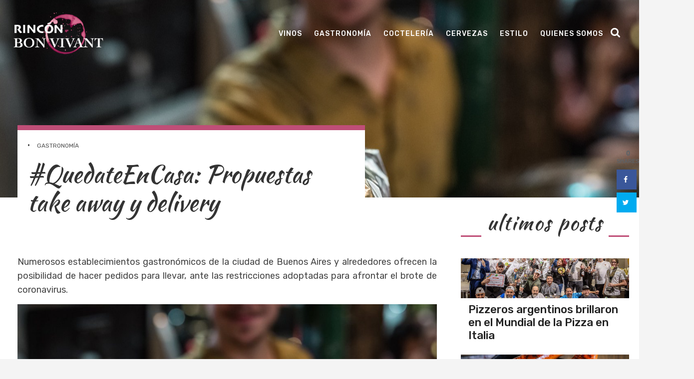

--- FILE ---
content_type: text/html; charset=UTF-8
request_url: http://www.rinconbonvivant.com.ar/2020/03/18/quedateencasa-propuestas-take-away-y-delivery/
body_size: 66492
content:
<!DOCTYPE html>
<html lang="es-AR">
<head>
	<meta charset="UTF-8"/>
	<meta name="viewport" content="width=device-width, initial-scale=1">
	<link rel="profile" href="http://gmpg.org/xfn/11"/>
	<link rel="pingback" href="http://www.rinconbonvivant.com.ar/xmlrpc.php"/>
    <link href="https://fonts.googleapis.com/css?family=Bree+Serif" rel="stylesheet">
    <link href="https://fonts.googleapis.com/css?family=Kaushan+Script" rel="stylesheet">
    <link href="https://fonts.googleapis.com/css?family=Vidaloka" rel="stylesheet">
    <link href="https://fonts.googleapis.com/css?family=Rubik:300,300i,400,400i,500,500i,700,700i,900,900i" rel="stylesheet">


    <title>#QuedateEnCasa: Propuestas take away y delivery &#8211; Rincon Bon Vivant</title>
<meta name='robots' content='max-image-preview:large' />
	<style>img:is([sizes="auto" i], [sizes^="auto," i]) { contain-intrinsic-size: 3000px 1500px }</style>
	<!-- Grow Social by Mediavine v.1.19.1
 https://marketplace.mediavine.com/grow-social-pro/ -->
<meta property="og:locale" content="es_AR" />
<meta property="og:type" content="article" />
<meta property="og:title" content="#QuedateEnCasa: Propuestas take away y delivery" />
<meta property="og:description" content="Numerosos establecimientos gastronómicos de la ciudad de Buenos Aires y alrededores ofrecen la posibilidad de hacer pedidos para llevar, ante las restricciones adoptadas para afrontar el brote de coronavirus. Alo&#039;s: el bistró del hef Alejandro" />
<meta property="og:url" content="http://www.rinconbonvivant.com.ar/2020/03/18/quedateencasa-propuestas-take-away-y-delivery/" />
<meta property="og:site_name" content="Rincon Bon Vivant" />
<meta property="og:updated_time" content="2020-03-19T20:38:13+00:00" />
<meta property="article:published_time" content="2020-03-18T21:43:15+00:00" />
<meta property="article:modified_time" content="2020-03-19T20:38:13+00:00" />
<meta name="twitter:card" content="summary_large_image" />
<meta name="twitter:title" content="#QuedateEnCasa: Propuestas take away y delivery" />
<meta name="twitter:description" content="Numerosos establecimientos gastronómicos de la ciudad de Buenos Aires y alrededores ofrecen la posibilidad de hacer pedidos para llevar, ante las restricciones adoptadas para afrontar el brote de coronavirus. Alo&#039;s: el bistró del hef Alejandro" />
<meta property="og:image" content="http://www.rinconbonvivant.com.ar/wp-content/uploads/2020/03/Growlers-packaging-1.jpeg" />
<meta name="twitter:image" content="http://www.rinconbonvivant.com.ar/wp-content/uploads/2020/03/Growlers-packaging-1.jpeg" />
<meta property="og:image:width" content="1280" />
<meta property="og:image:height" content="853" />
<!-- Grow Social by Mediavine v.1.19.1
 https://marketplace.mediavine.com/grow-social-pro/ -->
<link rel='dns-prefetch' href='//fonts.googleapis.com' />
<link rel="alternate" type="application/rss+xml" title="Rincon Bon Vivant &raquo; Feed" href="http://www.rinconbonvivant.com.ar/feed/" />
<link rel="alternate" type="application/rss+xml" title="Rincon Bon Vivant &raquo; RSS de los comentarios" href="http://www.rinconbonvivant.com.ar/comments/feed/" />
<link rel="alternate" type="application/rss+xml" title="Rincon Bon Vivant &raquo; #QuedateEnCasa: Propuestas take away y delivery RSS de los comentarios" href="http://www.rinconbonvivant.com.ar/2020/03/18/quedateencasa-propuestas-take-away-y-delivery/feed/" />
<script type="text/javascript">
/* <![CDATA[ */
window._wpemojiSettings = {"baseUrl":"https:\/\/s.w.org\/images\/core\/emoji\/15.0.3\/72x72\/","ext":".png","svgUrl":"https:\/\/s.w.org\/images\/core\/emoji\/15.0.3\/svg\/","svgExt":".svg","source":{"concatemoji":"http:\/\/www.rinconbonvivant.com.ar\/wp-includes\/js\/wp-emoji-release.min.js?ver=6.7.4"}};
/*! This file is auto-generated */
!function(i,n){var o,s,e;function c(e){try{var t={supportTests:e,timestamp:(new Date).valueOf()};sessionStorage.setItem(o,JSON.stringify(t))}catch(e){}}function p(e,t,n){e.clearRect(0,0,e.canvas.width,e.canvas.height),e.fillText(t,0,0);var t=new Uint32Array(e.getImageData(0,0,e.canvas.width,e.canvas.height).data),r=(e.clearRect(0,0,e.canvas.width,e.canvas.height),e.fillText(n,0,0),new Uint32Array(e.getImageData(0,0,e.canvas.width,e.canvas.height).data));return t.every(function(e,t){return e===r[t]})}function u(e,t,n){switch(t){case"flag":return n(e,"\ud83c\udff3\ufe0f\u200d\u26a7\ufe0f","\ud83c\udff3\ufe0f\u200b\u26a7\ufe0f")?!1:!n(e,"\ud83c\uddfa\ud83c\uddf3","\ud83c\uddfa\u200b\ud83c\uddf3")&&!n(e,"\ud83c\udff4\udb40\udc67\udb40\udc62\udb40\udc65\udb40\udc6e\udb40\udc67\udb40\udc7f","\ud83c\udff4\u200b\udb40\udc67\u200b\udb40\udc62\u200b\udb40\udc65\u200b\udb40\udc6e\u200b\udb40\udc67\u200b\udb40\udc7f");case"emoji":return!n(e,"\ud83d\udc26\u200d\u2b1b","\ud83d\udc26\u200b\u2b1b")}return!1}function f(e,t,n){var r="undefined"!=typeof WorkerGlobalScope&&self instanceof WorkerGlobalScope?new OffscreenCanvas(300,150):i.createElement("canvas"),a=r.getContext("2d",{willReadFrequently:!0}),o=(a.textBaseline="top",a.font="600 32px Arial",{});return e.forEach(function(e){o[e]=t(a,e,n)}),o}function t(e){var t=i.createElement("script");t.src=e,t.defer=!0,i.head.appendChild(t)}"undefined"!=typeof Promise&&(o="wpEmojiSettingsSupports",s=["flag","emoji"],n.supports={everything:!0,everythingExceptFlag:!0},e=new Promise(function(e){i.addEventListener("DOMContentLoaded",e,{once:!0})}),new Promise(function(t){var n=function(){try{var e=JSON.parse(sessionStorage.getItem(o));if("object"==typeof e&&"number"==typeof e.timestamp&&(new Date).valueOf()<e.timestamp+604800&&"object"==typeof e.supportTests)return e.supportTests}catch(e){}return null}();if(!n){if("undefined"!=typeof Worker&&"undefined"!=typeof OffscreenCanvas&&"undefined"!=typeof URL&&URL.createObjectURL&&"undefined"!=typeof Blob)try{var e="postMessage("+f.toString()+"("+[JSON.stringify(s),u.toString(),p.toString()].join(",")+"));",r=new Blob([e],{type:"text/javascript"}),a=new Worker(URL.createObjectURL(r),{name:"wpTestEmojiSupports"});return void(a.onmessage=function(e){c(n=e.data),a.terminate(),t(n)})}catch(e){}c(n=f(s,u,p))}t(n)}).then(function(e){for(var t in e)n.supports[t]=e[t],n.supports.everything=n.supports.everything&&n.supports[t],"flag"!==t&&(n.supports.everythingExceptFlag=n.supports.everythingExceptFlag&&n.supports[t]);n.supports.everythingExceptFlag=n.supports.everythingExceptFlag&&!n.supports.flag,n.DOMReady=!1,n.readyCallback=function(){n.DOMReady=!0}}).then(function(){return e}).then(function(){var e;n.supports.everything||(n.readyCallback(),(e=n.source||{}).concatemoji?t(e.concatemoji):e.wpemoji&&e.twemoji&&(t(e.twemoji),t(e.wpemoji)))}))}((window,document),window._wpemojiSettings);
/* ]]> */
</script>
<style id='wp-emoji-styles-inline-css' type='text/css'>

	img.wp-smiley, img.emoji {
		display: inline !important;
		border: none !important;
		box-shadow: none !important;
		height: 1em !important;
		width: 1em !important;
		margin: 0 0.07em !important;
		vertical-align: -0.1em !important;
		background: none !important;
		padding: 0 !important;
	}
</style>
<link rel='stylesheet' id='wp-block-library-css' href='http://www.rinconbonvivant.com.ar/wp-includes/css/dist/block-library/style.min.css?ver=6.7.4' type='text/css' media='all' />
<style id='classic-theme-styles-inline-css' type='text/css'>
/*! This file is auto-generated */
.wp-block-button__link{color:#fff;background-color:#32373c;border-radius:9999px;box-shadow:none;text-decoration:none;padding:calc(.667em + 2px) calc(1.333em + 2px);font-size:1.125em}.wp-block-file__button{background:#32373c;color:#fff;text-decoration:none}
</style>
<style id='global-styles-inline-css' type='text/css'>
:root{--wp--preset--aspect-ratio--square: 1;--wp--preset--aspect-ratio--4-3: 4/3;--wp--preset--aspect-ratio--3-4: 3/4;--wp--preset--aspect-ratio--3-2: 3/2;--wp--preset--aspect-ratio--2-3: 2/3;--wp--preset--aspect-ratio--16-9: 16/9;--wp--preset--aspect-ratio--9-16: 9/16;--wp--preset--color--black: #000000;--wp--preset--color--cyan-bluish-gray: #abb8c3;--wp--preset--color--white: #ffffff;--wp--preset--color--pale-pink: #f78da7;--wp--preset--color--vivid-red: #cf2e2e;--wp--preset--color--luminous-vivid-orange: #ff6900;--wp--preset--color--luminous-vivid-amber: #fcb900;--wp--preset--color--light-green-cyan: #7bdcb5;--wp--preset--color--vivid-green-cyan: #00d084;--wp--preset--color--pale-cyan-blue: #8ed1fc;--wp--preset--color--vivid-cyan-blue: #0693e3;--wp--preset--color--vivid-purple: #9b51e0;--wp--preset--gradient--vivid-cyan-blue-to-vivid-purple: linear-gradient(135deg,rgba(6,147,227,1) 0%,rgb(155,81,224) 100%);--wp--preset--gradient--light-green-cyan-to-vivid-green-cyan: linear-gradient(135deg,rgb(122,220,180) 0%,rgb(0,208,130) 100%);--wp--preset--gradient--luminous-vivid-amber-to-luminous-vivid-orange: linear-gradient(135deg,rgba(252,185,0,1) 0%,rgba(255,105,0,1) 100%);--wp--preset--gradient--luminous-vivid-orange-to-vivid-red: linear-gradient(135deg,rgba(255,105,0,1) 0%,rgb(207,46,46) 100%);--wp--preset--gradient--very-light-gray-to-cyan-bluish-gray: linear-gradient(135deg,rgb(238,238,238) 0%,rgb(169,184,195) 100%);--wp--preset--gradient--cool-to-warm-spectrum: linear-gradient(135deg,rgb(74,234,220) 0%,rgb(151,120,209) 20%,rgb(207,42,186) 40%,rgb(238,44,130) 60%,rgb(251,105,98) 80%,rgb(254,248,76) 100%);--wp--preset--gradient--blush-light-purple: linear-gradient(135deg,rgb(255,206,236) 0%,rgb(152,150,240) 100%);--wp--preset--gradient--blush-bordeaux: linear-gradient(135deg,rgb(254,205,165) 0%,rgb(254,45,45) 50%,rgb(107,0,62) 100%);--wp--preset--gradient--luminous-dusk: linear-gradient(135deg,rgb(255,203,112) 0%,rgb(199,81,192) 50%,rgb(65,88,208) 100%);--wp--preset--gradient--pale-ocean: linear-gradient(135deg,rgb(255,245,203) 0%,rgb(182,227,212) 50%,rgb(51,167,181) 100%);--wp--preset--gradient--electric-grass: linear-gradient(135deg,rgb(202,248,128) 0%,rgb(113,206,126) 100%);--wp--preset--gradient--midnight: linear-gradient(135deg,rgb(2,3,129) 0%,rgb(40,116,252) 100%);--wp--preset--font-size--small: 13px;--wp--preset--font-size--medium: 20px;--wp--preset--font-size--large: 36px;--wp--preset--font-size--x-large: 42px;--wp--preset--spacing--20: 0.44rem;--wp--preset--spacing--30: 0.67rem;--wp--preset--spacing--40: 1rem;--wp--preset--spacing--50: 1.5rem;--wp--preset--spacing--60: 2.25rem;--wp--preset--spacing--70: 3.38rem;--wp--preset--spacing--80: 5.06rem;--wp--preset--shadow--natural: 6px 6px 9px rgba(0, 0, 0, 0.2);--wp--preset--shadow--deep: 12px 12px 50px rgba(0, 0, 0, 0.4);--wp--preset--shadow--sharp: 6px 6px 0px rgba(0, 0, 0, 0.2);--wp--preset--shadow--outlined: 6px 6px 0px -3px rgba(255, 255, 255, 1), 6px 6px rgba(0, 0, 0, 1);--wp--preset--shadow--crisp: 6px 6px 0px rgba(0, 0, 0, 1);}:where(.is-layout-flex){gap: 0.5em;}:where(.is-layout-grid){gap: 0.5em;}body .is-layout-flex{display: flex;}.is-layout-flex{flex-wrap: wrap;align-items: center;}.is-layout-flex > :is(*, div){margin: 0;}body .is-layout-grid{display: grid;}.is-layout-grid > :is(*, div){margin: 0;}:where(.wp-block-columns.is-layout-flex){gap: 2em;}:where(.wp-block-columns.is-layout-grid){gap: 2em;}:where(.wp-block-post-template.is-layout-flex){gap: 1.25em;}:where(.wp-block-post-template.is-layout-grid){gap: 1.25em;}.has-black-color{color: var(--wp--preset--color--black) !important;}.has-cyan-bluish-gray-color{color: var(--wp--preset--color--cyan-bluish-gray) !important;}.has-white-color{color: var(--wp--preset--color--white) !important;}.has-pale-pink-color{color: var(--wp--preset--color--pale-pink) !important;}.has-vivid-red-color{color: var(--wp--preset--color--vivid-red) !important;}.has-luminous-vivid-orange-color{color: var(--wp--preset--color--luminous-vivid-orange) !important;}.has-luminous-vivid-amber-color{color: var(--wp--preset--color--luminous-vivid-amber) !important;}.has-light-green-cyan-color{color: var(--wp--preset--color--light-green-cyan) !important;}.has-vivid-green-cyan-color{color: var(--wp--preset--color--vivid-green-cyan) !important;}.has-pale-cyan-blue-color{color: var(--wp--preset--color--pale-cyan-blue) !important;}.has-vivid-cyan-blue-color{color: var(--wp--preset--color--vivid-cyan-blue) !important;}.has-vivid-purple-color{color: var(--wp--preset--color--vivid-purple) !important;}.has-black-background-color{background-color: var(--wp--preset--color--black) !important;}.has-cyan-bluish-gray-background-color{background-color: var(--wp--preset--color--cyan-bluish-gray) !important;}.has-white-background-color{background-color: var(--wp--preset--color--white) !important;}.has-pale-pink-background-color{background-color: var(--wp--preset--color--pale-pink) !important;}.has-vivid-red-background-color{background-color: var(--wp--preset--color--vivid-red) !important;}.has-luminous-vivid-orange-background-color{background-color: var(--wp--preset--color--luminous-vivid-orange) !important;}.has-luminous-vivid-amber-background-color{background-color: var(--wp--preset--color--luminous-vivid-amber) !important;}.has-light-green-cyan-background-color{background-color: var(--wp--preset--color--light-green-cyan) !important;}.has-vivid-green-cyan-background-color{background-color: var(--wp--preset--color--vivid-green-cyan) !important;}.has-pale-cyan-blue-background-color{background-color: var(--wp--preset--color--pale-cyan-blue) !important;}.has-vivid-cyan-blue-background-color{background-color: var(--wp--preset--color--vivid-cyan-blue) !important;}.has-vivid-purple-background-color{background-color: var(--wp--preset--color--vivid-purple) !important;}.has-black-border-color{border-color: var(--wp--preset--color--black) !important;}.has-cyan-bluish-gray-border-color{border-color: var(--wp--preset--color--cyan-bluish-gray) !important;}.has-white-border-color{border-color: var(--wp--preset--color--white) !important;}.has-pale-pink-border-color{border-color: var(--wp--preset--color--pale-pink) !important;}.has-vivid-red-border-color{border-color: var(--wp--preset--color--vivid-red) !important;}.has-luminous-vivid-orange-border-color{border-color: var(--wp--preset--color--luminous-vivid-orange) !important;}.has-luminous-vivid-amber-border-color{border-color: var(--wp--preset--color--luminous-vivid-amber) !important;}.has-light-green-cyan-border-color{border-color: var(--wp--preset--color--light-green-cyan) !important;}.has-vivid-green-cyan-border-color{border-color: var(--wp--preset--color--vivid-green-cyan) !important;}.has-pale-cyan-blue-border-color{border-color: var(--wp--preset--color--pale-cyan-blue) !important;}.has-vivid-cyan-blue-border-color{border-color: var(--wp--preset--color--vivid-cyan-blue) !important;}.has-vivid-purple-border-color{border-color: var(--wp--preset--color--vivid-purple) !important;}.has-vivid-cyan-blue-to-vivid-purple-gradient-background{background: var(--wp--preset--gradient--vivid-cyan-blue-to-vivid-purple) !important;}.has-light-green-cyan-to-vivid-green-cyan-gradient-background{background: var(--wp--preset--gradient--light-green-cyan-to-vivid-green-cyan) !important;}.has-luminous-vivid-amber-to-luminous-vivid-orange-gradient-background{background: var(--wp--preset--gradient--luminous-vivid-amber-to-luminous-vivid-orange) !important;}.has-luminous-vivid-orange-to-vivid-red-gradient-background{background: var(--wp--preset--gradient--luminous-vivid-orange-to-vivid-red) !important;}.has-very-light-gray-to-cyan-bluish-gray-gradient-background{background: var(--wp--preset--gradient--very-light-gray-to-cyan-bluish-gray) !important;}.has-cool-to-warm-spectrum-gradient-background{background: var(--wp--preset--gradient--cool-to-warm-spectrum) !important;}.has-blush-light-purple-gradient-background{background: var(--wp--preset--gradient--blush-light-purple) !important;}.has-blush-bordeaux-gradient-background{background: var(--wp--preset--gradient--blush-bordeaux) !important;}.has-luminous-dusk-gradient-background{background: var(--wp--preset--gradient--luminous-dusk) !important;}.has-pale-ocean-gradient-background{background: var(--wp--preset--gradient--pale-ocean) !important;}.has-electric-grass-gradient-background{background: var(--wp--preset--gradient--electric-grass) !important;}.has-midnight-gradient-background{background: var(--wp--preset--gradient--midnight) !important;}.has-small-font-size{font-size: var(--wp--preset--font-size--small) !important;}.has-medium-font-size{font-size: var(--wp--preset--font-size--medium) !important;}.has-large-font-size{font-size: var(--wp--preset--font-size--large) !important;}.has-x-large-font-size{font-size: var(--wp--preset--font-size--x-large) !important;}
:where(.wp-block-post-template.is-layout-flex){gap: 1.25em;}:where(.wp-block-post-template.is-layout-grid){gap: 1.25em;}
:where(.wp-block-columns.is-layout-flex){gap: 2em;}:where(.wp-block-columns.is-layout-grid){gap: 2em;}
:root :where(.wp-block-pullquote){font-size: 1.5em;line-height: 1.6;}
</style>
<link rel='stylesheet' id='dpsp-frontend-style-pro-css' href='http://www.rinconbonvivant.com.ar/wp-content/plugins/social-pug/assets/dist/style-frontend-pro.1.19.1.css?ver=1.19.1' type='text/css' media='all' />
<link rel='stylesheet' id='colormag-style-css' href='http://www.rinconbonvivant.com.ar/wp-content/themes/colormag/style.css?ver=6.7.4' type='text/css' media='all' />
<link rel='stylesheet' id='child-style-css' href='http://www.rinconbonvivant.com.ar/wp-content/themes/colormag-child/style.css?ver=1.0.0' type='text/css' media='all' />
<link rel='stylesheet' id='bxslider-style-css' href='http://www.rinconbonvivant.com.ar/wp-content/themes/colormag-child/css/jquery.bxslider.css?ver=1.0.0' type='text/css' media='all' />
<link rel='stylesheet' id='colormag_google_fonts-css' href='//fonts.googleapis.com/css?family=Open+Sans%3A400%2C600&#038;ver=6.7.4' type='text/css' media='all' />
<link rel='stylesheet' id='colormag_style-css' href='http://www.rinconbonvivant.com.ar/wp-content/themes/colormag-child/style.css?ver=6.7.4' type='text/css' media='all' />
<link rel='stylesheet' id='colormag-fontawesome-css' href='http://www.rinconbonvivant.com.ar/wp-content/themes/colormag/fontawesome/css/font-awesome.css?ver=4.2.1' type='text/css' media='all' />
<script type="text/javascript" src="http://www.rinconbonvivant.com.ar/wp-includes/js/jquery/jquery.min.js?ver=3.7.1" id="jquery-core-js"></script>
<script type="text/javascript" src="http://www.rinconbonvivant.com.ar/wp-includes/js/jquery/jquery-migrate.min.js?ver=3.4.1" id="jquery-migrate-js"></script>
<script type="text/javascript" src="http://www.rinconbonvivant.com.ar/wp-content/themes/colormag-child/js/dino-custom.js?ver=1" id="dino-custom-js"></script>
<script type="text/javascript" src="http://www.rinconbonvivant.com.ar/wp-content/themes/colormag-child/js/sticky/jquery.sticky.js?ver=1.4" id="colormag-sticky-menu-js"></script>
<script type="text/javascript" src="http://www.rinconbonvivant.com.ar/wp-content/themes/colormag-child/js/sticky/sticky-setting.js?ver=1" id="colormag-sticky-menu-setting-js"></script>
<!--[if lte IE 8]>
<script type="text/javascript" src="http://www.rinconbonvivant.com.ar/wp-content/themes/colormag/js/html5shiv.min.js?ver=6.7.4" id="html5-js"></script>
<![endif]-->
<link rel="https://api.w.org/" href="http://www.rinconbonvivant.com.ar/wp-json/" /><link rel="alternate" title="JSON" type="application/json" href="http://www.rinconbonvivant.com.ar/wp-json/wp/v2/posts/3127" /><link rel="EditURI" type="application/rsd+xml" title="RSD" href="http://www.rinconbonvivant.com.ar/xmlrpc.php?rsd" />
<meta name="generator" content="WordPress 6.7.4" />
<link rel="canonical" href="http://www.rinconbonvivant.com.ar/2020/03/18/quedateencasa-propuestas-take-away-y-delivery/" />
<link rel='shortlink' href='http://www.rinconbonvivant.com.ar/?p=3127' />
<link rel="alternate" title="oEmbed (JSON)" type="application/json+oembed" href="http://www.rinconbonvivant.com.ar/wp-json/oembed/1.0/embed?url=http%3A%2F%2Fwww.rinconbonvivant.com.ar%2F2020%2F03%2F18%2Fquedateencasa-propuestas-take-away-y-delivery%2F" />
<link rel="alternate" title="oEmbed (XML)" type="text/xml+oembed" href="http://www.rinconbonvivant.com.ar/wp-json/oembed/1.0/embed?url=http%3A%2F%2Fwww.rinconbonvivant.com.ar%2F2020%2F03%2F18%2Fquedateencasa-propuestas-take-away-y-delivery%2F&#038;format=xml" />
<style type="text/css" data-source="Grow Social by Mediavine">
			@media screen and ( max-width : 720px ) {
				#dpsp-floating-sidebar.dpsp-hide-on-mobile.opened {
					display: none;
				}
			}
			</style><link rel="pingback" href="http://www.rinconbonvivant.com.ar/xmlrpc.php"><link rel="icon" href="http://www.rinconbonvivant.com.ar/wp-content/uploads/2019/01/cropped-winemarkRB-32x32.png" sizes="32x32" />
<link rel="icon" href="http://www.rinconbonvivant.com.ar/wp-content/uploads/2019/01/cropped-winemarkRB-192x192.png" sizes="192x192" />
<link rel="apple-touch-icon" href="http://www.rinconbonvivant.com.ar/wp-content/uploads/2019/01/cropped-winemarkRB-180x180.png" />
<meta name="msapplication-TileImage" content="http://www.rinconbonvivant.com.ar/wp-content/uploads/2019/01/cropped-winemarkRB-270x270.png" />
	
	<!-- Global site tag (gtag.js) - Google Analytics -->
	<script async src="https://www.googletagmanager.com/gtag/js?id=UA-171587565-1"></script>
	<script>
	  window.dataLayer = window.dataLayer || [];
	  function gtag(){dataLayer.push(arguments);}
	  gtag('js', new Date());

	  gtag('config', 'UA-171587565-1');
	</script>

</head>

<body class="post-template-default single single-post postid-3127 single-format-standard wp-custom-logo  wide">


<div id="page" class="hfeed site">
	
	
	<header id="masthead" class="site-header clearfix ">
		<div id="header-text-nav-container" class="clearfix">

            
        <nav id="site-navigation" class="main-navigation clearfix" role="navigation">
                    <div class="inner-wrap">
            <div id="header-text-nav-wrap" class="clearfix">
                <div id="header-only-logo">
                    <div id="header-logo-image">
                        <a href="http://www.rinconbonvivant.com.ar/" class="custom-logo-link" rel="home"><img width="1906" height="924" src="http://www.rinconbonvivant.com.ar/wp-content/uploads/2018/11/logrnvwhite.png" class="custom-logo" alt="Rincon Bon Vivant" decoding="async" fetchpriority="high" srcset="http://www.rinconbonvivant.com.ar/wp-content/uploads/2018/11/logrnvwhite.png 1906w, http://www.rinconbonvivant.com.ar/wp-content/uploads/2018/11/logrnvwhite-300x145.png 300w, http://www.rinconbonvivant.com.ar/wp-content/uploads/2018/11/logrnvwhite-768x372.png 768w, http://www.rinconbonvivant.com.ar/wp-content/uploads/2018/11/logrnvwhite-1024x496.png 1024w" sizes="(max-width: 1906px) 100vw, 1906px" /></a>                    </div><!-- #header-logo-image -->
                </div><!-- #header-left-section -->
            </div><!-- #header-text-nav-wrap -->

        </div><!-- .inner-wrap -->
        
            <div class="inner-wrap clearfix">
                
                <p class="menu-toggle"></p>
                <div class="menu-primary-container"><ul id="menu-primary" class="menu"><li id="menu-item-392" class="menu-item menu-item-type-taxonomy menu-item-object-category menu-item-392"><a href="http://www.rinconbonvivant.com.ar/category/vinos/">Vinos</a></li>
<li id="menu-item-388" class="menu-item menu-item-type-taxonomy menu-item-object-category current-post-ancestor current-menu-parent current-post-parent menu-item-388"><a href="http://www.rinconbonvivant.com.ar/category/gastronomia/">Gastronomía</a></li>
<li id="menu-item-386" class="menu-item menu-item-type-taxonomy menu-item-object-category menu-item-386"><a href="http://www.rinconbonvivant.com.ar/category/cocteleria/">Coctelería</a></li>
<li id="menu-item-385" class="menu-item menu-item-type-taxonomy menu-item-object-category menu-item-385"><a href="http://www.rinconbonvivant.com.ar/category/cervezas/">Cervezas</a></li>
<li id="menu-item-6024" class="menu-item menu-item-type-taxonomy menu-item-object-category menu-item-6024"><a href="http://www.rinconbonvivant.com.ar/category/estilo/">Estilo</a></li>
<li id="menu-item-795" class="menu-item menu-item-type-custom menu-item-object-custom menu-item-795"><a href="http://www.rinconbonvivant.com.ar/quienes-somos">Quienes Somos</a></li>
</ul></div>
                                    <ul class="over-links ">
                        <li>
                            <i class="fa fa-search search-top"></i>
                            <div class="search-form-top">
                                <form action="http://www.rinconbonvivant.com.ar/" class="search-form searchform clearfix" method="get">
   <div class="search-wrap">
      <input type="text" placeholder="Search" class="s field" name="s">
      <button class="search-icon" type="submit"></button>
   </div>
</form><!-- .searchform -->                            </div>
                        </li>
                    </ul>

                
                            </div>
        </nav>

        
            

            			<div class="news-bar">
				<div class="inner-wrap clearfix">
					
					
									</div>
			</div>
		
			
            
			
			

		</div><!-- #header-text-nav-container -->

		
	</header>

		
	<div id="main" class="clearfix">
		<div class="inner-wrap clearfix">

	

    
            <div class="featured-image">
                                            <div class="image-post-header" style="background-image: url(http://www.rinconbonvivant.com.ar/wp-content/uploads/2020/03/Growlers-packaging-1.jpeg)"></div>
                    </div>
    
    <div id="content-single-page">
        <div id="primary">
            <div id="content" class="clearfix">

                
                    
<article id="post-3127" class="post-3127 post type-post status-publish format-standard has-post-thumbnail hentry category-gastronomia tag-argentina tag-ciudad-de-buenos-aires tag-coronavirus tag-gastronomia tag-restaurant">
	

   <div class="article-content clearfix">

   
        <div id="over-title">
           <div class="above-entry-meta"><span class="cat-links">&#8226; <a href="http://www.rinconbonvivant.com.ar/category/gastronomia/"  rel="category tag">Gastronomía</a>&nbsp;</span></div>
           <header class="entry-header">
               <h1 class="entry-title">
                   #QuedateEnCasa: Propuestas take away y delivery               </h1>
           </header>

                   </div>

        <div class="entry-content clearfix">
            
<p>

Numerosos establecimientos gastronómicos de la ciudad de Buenos Aires y alrededores ofrecen la posibilidad de hacer pedidos para llevar, ante las restricciones adoptadas para afrontar el brote de coronavirus.

</p>



<figure class="wp-block-image"><img decoding="async" width="1024" height="682" src="http://www.rinconbonvivant.com.ar/wp-content/uploads/2020/03/Growlers-packaging-1-1024x682.jpeg" alt="" class="wp-image-3128" srcset="http://www.rinconbonvivant.com.ar/wp-content/uploads/2020/03/Growlers-packaging-1-1024x682.jpeg 1024w, http://www.rinconbonvivant.com.ar/wp-content/uploads/2020/03/Growlers-packaging-1-300x200.jpeg 300w, http://www.rinconbonvivant.com.ar/wp-content/uploads/2020/03/Growlers-packaging-1-768x512.jpeg 768w, http://www.rinconbonvivant.com.ar/wp-content/uploads/2020/03/Growlers-packaging-1.jpeg 1280w" sizes="(max-width: 1024px) 100vw, 1024px" /></figure>



<p>Alo&#8217;s: el bistró del hef Alejandro Féraud, ubicado en el barrio de La Horqueta (San Isidro), pone a disposición de sus comensales la opción del take away. Dirección: Avenida Alte. Blanco Encalada 2120, Boulogne Sur Mer 1609, San Isidro. Tel.:+54 (011) 4737-0248 / 4737-1246. Medios de pago: efectivo, tarjetas de débito y crédito AMEX, Visa y Mastercard. Días y horarios de apertura: lunes 8:30 a 17; martes a sábados 8:30 a 23:30.</p>



<p>Deltoro: además de adoptar acciones especiales en los locales, la hamburguesería realiza delivery en bicicleta con una carta reducida de hamburguesas, ensaladas y sándwiches. Direcciones: Esmeralda 928 (Torre Bellini Esmeralda), CABA / Teléfono: 5253-8006; Bernardo de Irigoyen 366, CABA / Teléfono: 5368-6388; Bolívar 307, Palacio Raggio, CABA / Teléfono: 011 15-3409-1893; Cantilo 136, City Bell, La Plata. / Horarios: martes a jueves de 17 a 0, viernes a domingos de 12 a 0. Lunes, cerrado / Teléfono: 0221 521-6304. Horarios: lunes a sábados de 8 a 0. Happy hour: de 17 a 20. Servicio de Take Away</p>



<p>SushiClub: además de limitar la capacidad de personas para cumplir con un mayor distanciamiento social y desinfectar constantemente los espacios de uso común, extendió su actual de 35% descuento en take away a los pedidos online para delivery antes de las 21 e incluye costos de envío en zonas de entrega principales. Aplica para los espacios Sushi Club de CABA, GBA (excepto Acassuso, Canning, Hudson, Ramos Mejía y Pueblo Caamaño) y Rosario, para pedidos mayores a $1.000 con descuento incluido, a través de la web <a href="https://gastronomiquecomunicacion.us6.list-manage.com/track/click?u=8e8f8c0d076e0467a83020dfb&amp;id=698688d2ab&amp;e=4b666dd174">http://www.sushiclub.com.ar</a>.&nbsp;Teléfono: 0810-222-SUSHI (7874).&nbsp;Formas de pago: efectivo y tarjetas VISA, Mastercard y American Express</p>



<p>Growlers: pone a disposición sus servicios de take away y delivery (en su horario de 12.30 al cierre de sus cuatro locales). El delivery se puede realizar a través de la plataforma Rappi Argentina. Direcciones: Av. Santa Fe 1430, Recoleta, CABA. Doblas 857, Caballito, CABA. Gurruchaga 1450, Palermo, CABA. Cuba 2202, Belgrano, CABA.<br>Web:&nbsp;<a href="https://gastronomiquecomunicacion.us6.list-manage.com/track/click?u=8e8f8c0d076e0467a83020dfb&amp;id=4bf6aff7c0&amp;e=4b666dd174">www.growlerscomunidadcervecera.com.ar</a></p>



<p>Jornal: nuevo restaurante del barrio de Saavedra, pone a disposición un menú con preparaciones de rotisería y panadería propia de masa madre para llevar a través de un sistema take away y las plataformas de delivery. Se encuentra ampliando las opciones de su carta para orientarlas al take away y delivery a través de Rappi. Dirección: García del Río 2802, Saavedra, CABA. Teléfono: 11 4407 7125. Horarios: LUN-MIÉ-JUE-DOM de 9 a 0. VIE-SÁB de 9 a 0:30. Martes cerrado. Sitio web: <a href="https://gastronomiquecomunicacion.us6.list-manage.com/track/click?u=8e8f8c0d076e0467a83020dfb&amp;id=28fe80f996&amp;e=4b666dd174">https://jornal.com.ar/</a><br></p>



<p>La Tornería de Camila, restaurante comandado por Camila Pérez en Colegiales. Con una propuesta de cocina de autor, de productos argentinos y de estación, diseñó una carta de delivery y take away. De manera presencial a través del take away por el número 15-3147-1342 o utilizando las plataformas de Pedidos Ya, Rappi y Uber Eats. Dirección: Capitán General Ramón Freire 1082/86, Colegiales, CABA. Teléfono: 153-147 1342. Horario: martes a sábado de 20 a 24. Sábados y domingos de 12:30 a 16. Correo: <a href="mailto:reservas@latorneriaresto.com">reservas@latorneriaresto.com</a>.&nbsp;Web:&nbsp;<a href="https://gastronomiquecomunicacion.us6.list-manage.com/track/click?u=8e8f8c0d076e0467a83020dfb&amp;id=70b508bf22&amp;e=4b666dd174">http://www.latorneriaresto.com</a></p>



<p>Ajo Negro: bar-mostrador-restaurante de Colegiales de los cocineros y amigos Damián Giammarino y Gaspar Natiello. Cerró temporalmente las puertas de su local hasta tanto se regularice la situación sanitaria e implementó el servicio de take away para almuerzos y cenas. Disponibles sólo para llevar, no se hace ningún tipo de envío. Los pedidos se entregan a partir de las 12 y se toman hasta las 22.30 por el número 4551-8263. Dirección: Av. Córdoba 6237 (esquina Jorge Newbery), Colegiales, CABA. Horarios de apertura: de lunes a sábados de 19:30 a 23:30. Formas de pago: efectivo y tarjetas de crédito y débito.</p>



<p>Williamsburg Burger Bar pone a disposición la compra de sus productos a través del take away y plataformas de delivery con Rappi, disponible y abierto al público en sus horarios regulares de mañana, tarde y noche. Direcciones: Av. Libertador 6031, Belgrano / Días y horarios: domingos a jueves de 9 a 00 h. Viernes y sábados de 9 a 3. Arenales 3360, Alto Palermo Shopping / Días y horarios: domingos a jueves de 8 a 1. Viernes y sábados de 8 a 2. Migueletes 868, Palermo / Días y horarios: domingos a jueves de 9 a 0. Viernes y sábados de 9 a 3. Nicaragua 6055, Palermo / Días y horarios: domingos a jueves de 12 a 23 h. Viernes y sábados de 12 a 1. Av. Del Libertador 3883 Arco 1 (Paseo Marcela Iglesias, ex Paseo de la Infanta), Palermo / Días y horarios: domingos a jueves de 9 a 1. Viernes y sábados de 09 a 2. Armenia 1532, Palermo, CABA / Días y horarios: domingos a jueves de 9 a 2. Viernes y sábados de 9 a 3. Web: <a href="https://gastronomiquecomunicacion.us6.list-manage.com/track/click?u=8e8f8c0d076e0467a83020dfb&amp;id=75aa5a84eb&amp;e=4b666dd174">https://williamsburgba.com/</a></p>



<p>Freddo: ofrece a todos sus clientes el servicio de delivery a través de Rappi de todos sus sabores pre envasados. Por medio de Rappi, los comensales también podrán pedir tabletas y bombones de crema. Página web: https://freddo.com.ar/</p>



<p>Cincinnati, restaurante de cocina italiana y pizzas estilo napolitano, ubicado en la Torre Bellini Esmeralda- centro, mantiene activo el servicio Take Away, disponible de 12 a 16 y de 18 a 0, para quienes prefieran llevar para comer en casa. El restaurante se mantiene funcionando con capacidad reducida y cumpliendo las medidas de limpieza y desinfección recomendadas por la Organización Mundial de la Salud (OMS). Dirección: Esmeralda 924, Centro. Teléfono: 5253-8059</p>



<p>Puerta del Inca: el restaurante de cocina peruana y de mar ubicado en el histórico pasaje Belgrano de San Telmo reforzó su protocolo de limpieza y desinfección de implementos, inmuebles y espacios, y efectúa acciones especiales con el personal, para seguir atendiendo al público sin incurrir en riesgos. Además, ofrece su servicio habitual de delivery a través de las plataformas en Rappi y PedidosYa en los horarios 12 a 16 y 20 a 24. Dirección: Bolívar 373, San Telmo.Días y horarios: lunes a jueves de 7:30 a 0. Viernes y sábados de 7:30 a 1. Reservas: Tel.: 11 5217 5323 / 11 5217 5322 Whatsapp: 11 7050 5050. Info: reservas@puertadelinca.com.ar. Medios de pago: efectivo y tarjetas de débito y crédito.</p>



<p>Peñón del Águila: la cervecería artesanal de origen cordobés mantiene su servicio de delivery para cervezas en lata y una carta de comida resumida a través de las plataformas Rappi para los bares ubicados en las provincias de Córdoba y en Santa Fe (Rosario), en horario de 19 a 0; y por medio de PedidosYa para los locales con sedes en las provincias Paraná de domingo a jueves de 19 a 0 y viernes-sábados de 19 a 1. En el caso de Santa Fe el horario varía de lunes a jueves de 19 a 0 y viernes, sábados y domingos extendido de 12 a 0. Para los locales de las ciudades La Plata y Castelar sólo tienen disponible el servicio Take Away, al igual que para las provincias Mendoza y Tucumán en horario de 18 a 0. La sede del barrio porteño Palermo se mantendrá cerrada. Adicional, Peñón del Águila tiene a disposición en su usuario de instagram @cervezapeñon el link https://penondelaguila.mercadoshops.com.ar/ a través del cual se puede adquirir su línea de cervezas y recibirlas en casa, según la modalidad de compra seleccionada. También se puede ingresar a la tienda virtual desde su página www.penondelaguila.com. Direcciones: Honduras 5702, CABA<br>Camino Centenario 2878, La Plata. Diagonal 74: Diagonal 74 1560, La Plata. Santa Rosa 1253, Castelar. Dique 1. Shopping La Rivera. Local 56, Santa Fe. Alvear 105, Rosario, Santa Fe. Hipólito Yrigoyen 2795 (Esquina Castelli). Hipólito Yrigoyen 1650, San Rafael, Mendoza.&nbsp;Maipú 802 esq Santa Fe, Tucumán. General Paz 552, Barrio Sur, Tucumán.&nbsp;Luis Tejeda 4455&nbsp;Güemes: Belgrano 902&nbsp;Jardín: Copina 1375.&nbsp;Arístides 389, Mendoza.&nbsp;Alameda de la Federación 101, Paraná, Entre Ríos.</p>



<p>Donut Garage: pone a disposición de sus clientes los servicios de delivery y take away. Dirección: Moldes 1698, Belgrano, CABA. Horario: martes a domingos de 11 a 20. Take Away: martes a domingos de 11 a 20 (Glovo – Pedidos Ya &#8211; Rappi &#8211; UberEats)</p>



<p>Izakaya, de Sushi Pop: con 17 locales de delivery, los pedidos se realizan a través de la página&nbsp;<a href="https://gastronomiquecomunicacion.us6.list-manage.com/track/click?u=8e8f8c0d076e0467a83020dfb&amp;id=f4b3620088&amp;e=4b666dd174">www.sushipop.com.ar</a> de 11 a 15 y de 18 a 23:30. Los salones de Izakaya están disponibles para Take Away, haciendo los pedidos al 52725900 o al 32202200 y pautando hora de entrega en el local correspondiente. Direcciones: Av. Coronel Díaz 1426, Palermo, CABA, Lunes a domingo de 11:30 a 0. Soler 5598, Palermo, CABA, Lunes a domingo de 11:30 a 0. Av. Libertador 1501, Vicente López, CABA, Lunes a domingo de 12 a 23:30, Sábados desde las 19. Av. Beiro 5016, Devoto, CABA, Lunes a domingo de 19 a 0. Av. Pedro Goyena 1469, Caballito, CABA, Lunes a domingo de 11:30 a 0.</p>



<p>Finde: heladería artesanal y bar de postres de Palermo. Delivery y take away, disponible de lunes a domingo en el mismo horario del local (desde las 9 hasta las 21). Take away especial para los vecinos del barrio (cinco cuadras del local). Los pedidos se pueden a traves de whatsapp o via llamada telefónica. Dirección: Ravignani 1949, Palermo, CABA. Teléfono: 11 5350-1949. Horario: todos los días, desde las 9 hasta las 1.</p>



<p>Mada Patisserie: disponibles en su modo take away, se pueden solicitar personalmente o vía telefónica para luego retirar por el local en el horario es de martes a viernes de 10:30 a 20 y sábados de 10:30 a 19. Dirección: 3 de Febrero 1064, Belgrano, CABA. Contacto: 4775-6311. Correo:  <a href="mailto:pedidos@madapatisserie.com">pedidos@madapatisserie.com</a>. Horario: martes a viernes de 10:30 a 20 y sábados de 10:30 a 19.</p>



<p>Antonio&#8217;s Pizza: delivery y take away, de lunes a sábado desde las 12 hasta las 17. Dirección: Tacuari 76, Monserrat, CABA. Horario: de lunes a sábado de 12 a 17. Medios de pago: efectivo y tarjetas (Visa y Master Card). <br></p>



<p>Cosi Mi Piace: Take away -llamar al local y encargar el plato o pizza que deseen y luego pasar a retirarlo; o solicitar directamente en el lugar- disponible de lunes a domingo desde las 19:30 a 0. Dirección: El Salvador 4618, Palermo Soho. Horario: lunes a domingo de 19:30 a 0 y viernes, sábados y domingos (también al mediodía) de 12:30 a 16:30. Teléfono: 11-4831-7176</p>



<p>70 30 Beer House:&nbsp;En local pueden solicitar su servicio de take away, pero solo se puede ordenar directamente en el lugar, válido de martes a domingo de 18 a 1:30.&nbsp;Dirección: Gurruchaga 1493, Palermo.&nbsp;Arribeños 3498, Nuñez.&nbsp;Teléfono: 15-6444-0010. Horario: de martes a domingo desde las 18 hasta la 1:30.</p>



<p>Nemuri Sushi: ubicado en la esquina de Moldes y Virrey Avilés, decidió cerrar temporalmente las instalaciones y operar en modo take away y delivery. Además, ofrecerá 20% de descuento en toda su carta. Dirección: Moldes 1502, Belgrano. Horario Delivery y Take Away: de 11:00 a 0. Menú delivery: <a href="https://gastronomiquecomunicacion.us6.list-manage.com/track/click?u=8e8f8c0d076e0467a83020dfb&amp;id=1f1f34495e&amp;e=4b666dd174">https://nemuri.com.ar/menu.php</a>. Teléfono para reservas, delivery y take away: 4784-5807 / 11-2542-0653. Días y horarios de apertura: martes a domingo de 12 a 0.</p>



<p>Maiky, parrilla de Palermo, ofrece a los comensales el “menú pantuflas y el express” a través del servicio take away, delivery en la zona de Palermo y Rappi. Disponible en un horario de 12 a 16 y de 20 a 23. Dirección: Gorriti 5802. Horario: Martes a sábados de 12 a 0. Domingos y lunes de 12 a 16. Redes: @maikyparrilla. Teléfono: 011 4773 1506. Correo: reservas@maiky.com.ar. Formas de pago: efectivo, debido y crédito.</p>



<p>La Causa Nikkei: carta para pedidos take away y delivery. Direcciones: <a href="https://gastronomiquecomunicacion.us6.list-manage.com/track/click?u=8e8f8c0d076e0467a83020dfb&amp;id=6bd97135cf&amp;e=4b666dd174">Palermo:</a> Av. Cerviño 3550 / Teléfono: 3220-2251. <a href="https://gastronomiquecomunicacion.us6.list-manage.com/track/click?u=8e8f8c0d076e0467a83020dfb&amp;id=eab0546038&amp;e=4b666dd174">Recoleta:</a> Av. Callao 1290 / Teléfono: 3984-9500. Servicio de Take Away y Delivery. Horarios: Todos los días. Mediodías: 12 a 15:30. Noche: 20 a 24. Menú take away y delivery: <a href="https://gastronomiquecomunicacion.us6.list-manage.com/track/click?u=8e8f8c0d076e0467a83020dfb&amp;id=3420b740fb&amp;e=4b666dd174">http://www.lacausanikkei.com/delivery</a>.&nbsp;Web:&nbsp;<a href="https://gastronomiquecomunicacion.us6.list-manage.com/track/click?u=8e8f8c0d076e0467a83020dfb&amp;id=716fdd4f0b&amp;e=4b666dd174">http://www.lacausanikkei.com</a></p>



<p>Gontran Cherrier, boulangerie francesa ubicada en Palermo Soho, ofrece panadería y pastelería francesa, desayunos y sándwiches, ensaladas y diversas preparaciones para degustar durante el mediodía. Además, carta para pedir take away. Dirección: Malabia 1805. Horarios: de lunes a miércoles de 9 a 21. Jueves a domingos y feriados de 9 a 24. Web <a href="https://gastronomiquecomunicacion.us6.list-manage.com/track/click?u=8e8f8c0d076e0467a83020dfb&amp;id=b39c62fdc2&amp;e=4b666dd174">www.gontrancherrier.com.ar</a></p>



<p>Bierhof, patio cervecero ubicado en Palermo y el Mercado de San Telmo. Además, servicio take away y delivery a través de Pedidos Ya. Direcciones: Estados Unidos 458 Mercado San Telmo. De martes a domingo desde las 12. Nicaragua 4427. Todos los días desde las 17.</p>



<p>Vinotinto Cocina: espacio con una propuesta de &#8220;Comfort Food&#8221; o comida de paso a cargo del chef y dueño venezolano Moisés Dagui. Opciones para llevar. Delivery a través de Rappi o el Take Away, y envíos con moto o remis. Pedidos por teléfono. Direcciones: Humboldt 2157. Teléfono: 2135-3643. Días y horarios: de lunes a jueves de 9 a 22. Viernes de 9 a 23. Sábados de 9 a 16. Domingos de 11 a 17. (Brunch sábado y domingo). Julián Álvarez 1602. Teléfono: 4861-4941. Días y horarios de Apertura: de lunes a viernes sábado de 12 a 15 y de lunes a viernes de 18:30 a 21:30. Web: <a href="https://gastronomiquecomunicacion.us6.list-manage.com/track/click?u=8e8f8c0d076e0467a83020dfb&amp;id=3910c5c802&amp;e=4b666dd174">www.vinotintococina.com</a>&nbsp;E-mail:&nbsp;<a href="mailto:info@vinotintococina.com">info@vinotintococina.com</a></p>



<p>Fleur de Sel, restaurant francés de Belgrano, de los chefs Jean-Baptiste Pilou y Valentina Avecilla; take Away y delivery con un menú especial, pedidos de martes a sábado de 10 a 21:30 y entregas de 18 a 22:30. El mínimo de compra es de $2.000, la entrega se hará en el restaurant y las entregas por delivery serán en un radio de 10 cuadras. Dirección: La Pampa 3040, Belgrano, CABA. Teléfono: 4783-5482. Días y horarios de Apertura: De martes a sábado de 20:30 al cierre; Domingo y lunes cerrado.<br>Web:&nbsp;<a href="https://gastronomiquecomunicacion.us6.list-manage.com/track/click?u=8e8f8c0d076e0467a83020dfb&amp;id=27390d8c84&amp;e=4b666dd174">http://www.fleurdesel.com.ar/</a></p>



<p>Buenos Aires Verde, alternativa orgánica y vegetariana en Palermo y Belgrano: productos de elaboración propia y de diversos productores nacionales para llevar, y opción de delivery y take away. Por medio del sistema Glovo, el delivery en Buenos Aires Verde funciona de 12 a 16 y de 19 a 23:30 con platos de la carta de almuerzos y cenas. Para Take Away, el pedido se hace por teléfono y se pauta hora de retiro por el local correspondiente. Direcciones: Gorriti 5657, Palermo. Teléfono: 4775-9594. Abierto de lunes a sábados de 9 a 0, inclusive feriados. Vidal 2226, Belgrano. Teléfono: 4787-1375. Horario: Domingos de 10 a 16, lunes de 18 a 0, de martes a sábados de 9 a 0. Contacto: <a href="mailto:info@bsasverde.com">info@bsasverde.com</a><br></p>



<p>La Mar, cebichería peruana creada por el chef peruano Gastón Acurio.&nbsp;En el marco de la campaña #yomequedoencasa, ofrece a los comensales su servicio de delivery con opciones especiales de la carta. Además, ponen a disposición el servicio del take away, para así evitar que los comensales permanezcan en espacios concurridos. Dirección: Arévalo 2024, Palermo, CABA.&nbsp;Teléfono: 4776 5543.&nbsp;Días y horarios de apertura: Lunes de 20 a 24hs. Martes a domingo de 12 a 16 y de 20 a 24.&nbsp;Página web: www.lamarcebicheria.com.ar</p>



<p>Tanta, sede argentina del restaurante de comida criolla peruana creado por el chef peruano Gastón Acurio. Ofrece a los comensales su servicio de delivery con opciones especiales de la carta. Además, ponen a disposición el servicio del take away, para así evitar que los comensales permanezcan en espacios concurridos. Dirección: Esmeralda 938, Retiro, CABA. Horarios: lunes a domingos de 12 a 0. Página web: http://tanta.com.ar/</p>



<p>Canta el Gallo, parrilla argentina del Centro Comercial de Nordelta, promueve el Take Away, disponible durante todo el servicio. Es necesario llamar con anticipación para retirar el pedido sin espera. Además, sumaron servicio de Delivery. Dirección: Av. de los Lagos 7010. Centro Comercial Nordelta, Tigre, GBA. Horarios: de lunes a lunes de 12 a 16 y de 20 a 0. Teléfono: 114871-8858. Web: <a href="https://gastronomiquecomunicacion.us6.list-manage.com/track/click?u=8e8f8c0d076e0467a83020dfb&amp;id=264fe8aeb9&amp;e=4b666dd174">www.cantaelgallo.net/</a></p>



<p>Bruce Grill Station, bar-restaurante de estilo americano con sucursales en Parque Leloir, Ramos Mejía y Villa La Angostura. Estarán ofreciendo Take Away con 30% de descuento, en ambos locales durante todo el servicio. Además, desde el local de Ramos Mejía ofrecen Glovo, Uber Eats y Pedidos Ya; para directamente recibir todo en la puerta de casa. Direcciones: Martín Fierro 3246, Parque Leloir, GBA / Teléfono: +54 9 11 4940-4262. Necochea 322, Ramos Mejía, GBA / Teléfono: +54 9 11 3701-9000. Horarios: todos los días de 11 a 0. Mail: brucerestaurante@gmail.com<br>Web:&nbsp;<a href="https://gastronomiquecomunicacion.us6.list-manage.com/track/click?u=8e8f8c0d076e0467a83020dfb&amp;id=382ce31e59&amp;e=4b666dd174">https://www.brucegrillstation.com.ar/</a></p>



<p>Mudrá: en una terraza dentro del edificio Patagonia Flooring Design &amp; Art Center, comenzarán a ofrecer servicio de Take Away para dar la posibilidad a sus comensales de evitar grandes grupos de personas. Dirección: Av. Córdoba 3942 &#8211; Fundación Patagonia Flooring Design &amp; Art Center, CABA. Teléfono: 113 443 3233. Días y Horarios: lunes a domingo de 11 a 1.</p>



<p>La Choppería, bar cervecero con locales en Palermo Soho y Colegiales. Ofrecen Take Away en sus tres locales y vasos descartables tamaño chopp de 330 ml y chopp de medio litro. Además, en el local de Colegiales se puede retirar la cerveza en envases pet de 1 litro y de 1.9 litros por $190 y $300, respectivamente. Los growlers de vidrio de 1.9 litros tienen un precio de $490 con recarga. Direcciones: Gurruchaga 1711, Palermo Soho, CABA / Horarios: lunes a jueves de 17.30 a 3, viernes 17.30 a 5, sábado de 12.30 a 5 y domingo 12.30 a 1. Ciudad de la Paz 200, Colegiales, CABA / Horarios: lunes cerrado. Martes y domingo de 18 a 1, miércoles y jueves 18 a 2, viernes y sábados 18 a 4. El Salvador 4804, Palermo Soho, CABA / Horarios: lunes a domingo de 18 hasta el cierre. Tel: 4831-6277.</p>



<p>Diggs, con locales en las plazas Serrano y Armenia de Palermo Soho. Cuentan con servicio de Take Away; en el local de Armenia ofrecen 10% de descuento con pago con tarjeta y 15% de descuento para pago en efectivo sobre los pedidos retirados por mostrador. Desde el local de Plaza Serrano ofrecen llevar hasta la puerta de cada casa con los servicios de Rappi y Pedidos Ya. Direcciones: Serrano 1580, Palermo, CABA / Teléfono: 4833-0447 / Horarios: lunes a jueves de 17.30 a 2, viernes y sábados de 11 a 5 y domingos de 11 a 2. Armenia: Costa Rica 4588, Palermo, CABA / Teléfono: 4831-0459 / Horarios Armenia: lunes a viernes de 17.30 a 2, sábado y domingo de 11 a 5. Web: <a href="https://gastronomiquecomunicacion.us6.list-manage.com/track/click?u=8e8f8c0d076e0467a83020dfb&amp;id=6268d0cee6&amp;e=4b666dd174">http://diggs.com.ar/</a></p>



<p>Roux, cocina mediterránea de autor a cargo de su chef y dueño Martín Rebaudino; ofrece a sus clientes el servicio de delivery y drive through con una carta reducida del restaurante. Los pedidos se harán al mismo teléfono a donde se hacen las reservas. Dirección: Peña 2300, Recoleta, CABA. Sólo con reserva previa: +54 (11) 4805 6794. Cel: 156 033 3675. Días y horarios de apertura: lunes a sábados de 12.30 a 15.30 y de 20 a 24. Medios de pago: tarjetas de débito y crédito Visa, Mastercard, Diners y American express. Página web: www.rouxresto.com</p>



<p>La Locanda de Recoleta: propuesta de cocina 100% italiana del chef sardo Daniele Pinna. Dispuso el servicio de delivery con diversas opciones de la carta, así como el servicio de take away con 30% off en toda su carta. Dirección: José León Pagano 2697, Recoleta, CABA. Teléfono: 4806-6343. Días y horarios de apertura: martes a sábados de 20 a 24. Viernes, sábados y domingos de 12 a 16. Medios de Pago: Efectivo (10% de descuento), Visa, American Express y Master Card. Página web: http://www.lalocanda.com.ar/</p>



<p>I Due Briganti, nueva rotisería de Recoleta comandada por el chef sardo Daniele Pinna, preparaciones para comer &#8220;al paso&#8221; o llevar. Ofrece el servicio de delivery.&nbsp;Dirección: Austria 2289, Recoleta, CABA.&nbsp;Teléfono: 4804 2512.&nbsp;Días de atención y horarios: lunes a sábados de 10 a 21</p>



<p>L’adesso, restaurante del chef italiano Leonardo Fumarola, propuesta de cocina italiana moderna. Ubicado en el Feel Buenos Aires Appartments de Palermo, pone a disposición de sus clientes el servicio de take away. Dirección: Fray Justo Santamaría de Oro 2047, Palermo, CABA. Teléfono: 2077-7748. Reservas por Whatsapp teléfono: 11-3807-5492. Días y horarios de Apertura: De martes a sábados de 20 al cierre; sábados y domingos de 12 a 15. Mail: ladessoristorante@gmail.com. Página web: www.ladesso.com.ar</p>



<p>Ronconcon ofrece a sus clientes un especial menú take away para poder seguir disfrutando de sus platos latinos desde la casa en época de cuarentena. Los pedidos se podrán realizar vía whatsapp al 15-6953-2645. Dirección: Beauchef 527, Caballito, CABA. Pedidos vía whatsapp al 1569532645. Horario para pedidos take away: Miércoles- jueves- Domingo: 20:00- 23:30. Viernes y sábado: 20-0. Reservas:&nbsp;<a href="https://gastronomiquecomunicacion.us6.list-manage.com/track/click?u=8e8f8c0d076e0467a83020dfb&amp;id=e1906a5b7a&amp;e=4b666dd174">https://www.thefork.com.ar/restaurante/ronconcon-cocina-latina-r518949</a></p>



<p>Hell’s Pizza habilitó el 0810-220PIZZA, línea telefónica para que los clientes puedan hacer sus pedidos que serán dirigidos a la sucursal más cercana y luego se hará la entrega del pedido a través del servicio de delivery propio de la marca. Además, ofrecen al público en general la promoción de delivery sin cargo adicional entre las 17 y las 20 para que puedan degustar de sus gustosas pizzas. Direcciones: Humboldt 1654, Palermo &#8211; CABA. Soldado de la Independencia 1073, Palermo (La Imprenta) &#8211; CABA. Asunción 4187, Devoto &#8211; CABA. Av. Córdoba 1750, Centro &#8211; CABA. Rincón de Milberg &#8211; Buenos Aires. Olavarría 2900 (esquina Castelli), Mar del Plata &#8211; Buenos Aires. Av. Libertador Gral. San Martín y Perito Moreno Norte, San Juan. Días y horarios de apertura: todos los días de 12 a 1. Medios de pago: efectivo y todas las tarjetas de crédito y débito. </p>



<p>Gourmand Food Hall: Amplió su propuesta de delivery con envío gratis de 11 a 16 y de 19 a 22:30 hasta el 31 de marzo en la zona delimitada por las avenidas Libertador, Alem, Córdoba y Pueyrredón pedido a los teléfonos 4814-7530 y +54911 6866-0311 y al mail pedidos@gourmandfoodhall.com y recordó su promoción de Take away con 20% off en el mercado del Patio Bullrich (Wine store, Le Marché, Boulangerie, Fromagerie, Charcuterie y Ice creams) y Gastronomía.</p>
        </div>

   </div>
	</article>

                
            </div><!-- #content -->

            

            
            
            
<div id="comments" class="comments-area">

	
	
	
		<div id="respond" class="comment-respond">
		<h3 id="reply-title" class="comment-reply-title">Deja un comentario <small><a rel="nofollow" id="cancel-comment-reply-link" href="/2020/03/18/quedateencasa-propuestas-take-away-y-delivery/#respond" style="display:none;">Cancelar respuesta</a></small></h3><form action="http://www.rinconbonvivant.com.ar/wp-comments-post.php" method="post" id="commentform" class="comment-form" novalidate><p class="comment-notes"><span id="email-notes">Tu dirección de correo electrónico no será publicada.</span> <span class="required-field-message">Los campos obligatorios están marcados con <span class="required">*</span></span></p><p class="comment-form-comment"><label for="comment">Comentario <span class="required">*</span></label> <textarea id="comment" name="comment" cols="45" rows="8" maxlength="65525" required></textarea></p><p class="comment-form-author"><label for="author">Nombre</label> <input id="author" name="author" type="text" value="" size="30" maxlength="245" autocomplete="name" /></p>
<p class="comment-form-email"><label for="email">Correo electrónico</label> <input id="email" name="email" type="email" value="" size="30" maxlength="100" aria-describedby="email-notes" autocomplete="email" /></p>
<p class="comment-form-url"><label for="url">Web</label> <input id="url" name="url" type="url" value="" size="30" maxlength="200" autocomplete="url" /></p>
<p class="form-submit"><input name="submit" type="submit" id="submit" class="submit" value="Publicar comentario" /> <input type='hidden' name='comment_post_ID' value='3127' id='comment_post_ID' />
<input type='hidden' name='comment_parent' id='comment_parent' value='0' />
</p><p style="display: none;"><input type="hidden" id="akismet_comment_nonce" name="akismet_comment_nonce" value="8347ba9ce1" /></p><p style="display: none !important;" class="akismet-fields-container" data-prefix="ak_"><label>&#916;<textarea name="ak_hp_textarea" cols="45" rows="8" maxlength="100"></textarea></label><input type="hidden" id="ak_js_1" name="ak_js" value="8"/><script>document.getElementById( "ak_js_1" ).setAttribute( "value", ( new Date() ).getTime() );</script></p></form>	</div><!-- #respond -->
	
</div><!-- #comments -->
        </div><!-- #primary -->

        
<div id="secondary">
			
		<aside id="dino_featured_posts_vertical_widget-4" class="widget widget_featured_posts widget_featured_posts_vertical widget_featured_meta dino_vertical clearfix">		<h3 class="widget-title" >
                    <a href="" target="_self">
                        <span  class="text">ultimos posts</span>
                        <span class="line -right"></span>
                        <span class="line -top"></span>
                        <span class="line -left"></span>
                        <span class="line -bottom"></span>
                    </a>
                </h3>		<div class="image-vertical-column"><img src="" /></div>						<div class="first-post">			<div class="single-article clearfix">
				<a href="http://www.rinconbonvivant.com.ar/2026/01/23/pizzeros-argentinos-brillaron-en-el-mundial-de-pizza-en-italia/" title="Pizzeros argentinos brillaron en el Mundial de la Pizza en Italia"><div class="image-post" style="background-image: url(http://www.rinconbonvivant.com.ar/wp-content/uploads/2026/01/WhatsApp-Image-2026-01-23-at-13.21.54.jpeg);"></div></a>				<div class="article-content">
					<h3 class="entry-title">
						<a href="http://www.rinconbonvivant.com.ar/2026/01/23/pizzeros-argentinos-brillaron-en-el-mundial-de-pizza-en-italia/" title="Pizzeros argentinos brillaron en el Mundial de la Pizza en Italia">Pizzeros argentinos brillaron en el Mundial de la Pizza en Italia</a>
					</h3>
                    <div class="entry-content">
                        <p>Los pizzeros argentinos Damián Mármol y Ezequiel Ortigoza, de la Pizzería Furore (Buenos Aires), brillaron en el campeonato internacional Pizza</p>
                    </div>
				</div>

			</div>
			</div>									<div class="following-post">			<div class="single-article clearfix">
				<a href="http://www.rinconbonvivant.com.ar/2026/01/22/chori-bondi-el-choripan-gourmet-de-la-cabrera/" title="Chori Bondi, el choripan gourmet de La Cabrera"><div class="image-post" style="background-image: url(http://www.rinconbonvivant.com.ar/wp-content/uploads/2026/01/WhatsApp-Image-2026-01-22-at-17.23.42-1.jpeg);"></div></a>				<div class="article-content">
					<h3 class="entry-title">
						<a href="http://www.rinconbonvivant.com.ar/2026/01/22/chori-bondi-el-choripan-gourmet-de-la-cabrera/" title="Chori Bondi, el choripan gourmet de La Cabrera">Chori Bondi, el choripan gourmet de La Cabrera</a>
					</h3>
                    <div class="entry-content">
                        <p>El Chori Bondi es la interpretación contemporánea del choripán argentino en versión callejera y gourmet de la parrilla La Cabrera.&nbsp;</p>
                    </div>
				</div>

			</div>
															<div class="single-article clearfix">
				<a href="http://www.rinconbonvivant.com.ar/2026/01/22/encuentro-para-fortalecer-la-sostenibilidad-y-el-comercio-justo-en-la-vitivinicultura/" title="Encuentro para fortalecer la sostenibilidad y el comercio justo en la vitivinicultura"><div class="image-post" style="background-image: url(http://www.rinconbonvivant.com.ar/wp-content/uploads/2026/01/WhatsApp-Image-2026-01-22-at-2.16.16-PM-1.jpeg);"></div></a>				<div class="article-content">
					<h3 class="entry-title">
						<a href="http://www.rinconbonvivant.com.ar/2026/01/22/encuentro-para-fortalecer-la-sostenibilidad-y-el-comercio-justo-en-la-vitivinicultura/" title="Encuentro para fortalecer la sostenibilidad y el comercio justo en la vitivinicultura">Encuentro para fortalecer la sostenibilidad y el comercio justo en la vitivinicultura</a>
					</h3>
                    <div class="entry-content">
                        <p>El IV Encuentro Anual de Productores de Vino Fairtrade de Argentina y Chile, países que conforman uno de los polos</p>
                    </div>
				</div>

			</div>
															<div class="single-article clearfix">
				<a href="http://www.rinconbonvivant.com.ar/2026/01/22/6-edicion-de-la-fiesta-del-tomate-de-don-julio/" title="6° edición de la Fiesta del Tomate de Don Julio"><div class="image-post" style="background-image: url(http://www.rinconbonvivant.com.ar/wp-content/uploads/2026/01/image-25-e1769095672358.jpg);"></div></a>				<div class="article-content">
					<h3 class="entry-title">
						<a href="http://www.rinconbonvivant.com.ar/2026/01/22/6-edicion-de-la-fiesta-del-tomate-de-don-julio/" title="6° edición de la Fiesta del Tomate de Don Julio">6° edición de la Fiesta del Tomate de Don Julio</a>
					</h3>
                    <div class="entry-content">
                        <p>La sexta edición de la Fiesta del Tomate de Don Julio se realizará los días 23 y 24 de enero</p>
                    </div>
				</div>

			</div>
						</div>		</aside><aside id="colormag_300x250_advertisement_widget-2" class="widget widget_300x250_advertisement clearfix">
		<div class="advertisement_300x250">
			<div class="advertisement-content"><img src="http://local.rinconbonvivant.com.ar/wp-content/uploads/2018/12/asv-1.png" width="300" height="250" alt=""></div>		</div>
		</aside>
	</div>    </div>


	

</div><!-- .inner-wrap -->
</div><!-- #main -->




<footer id="colophon" class="clearfix ">
	
	<div class="footer-socket-wrapper clearfix">
		<div class="inner-wrap">
			<div class="footer-socket-area">
				<div class="footer-socket-right-section">
							<div class="social-links clearfix">
			<ul>
				<li><a href="https://www.facebook.com/rinconbonvivant.com.ar" target="_blank"><i class="fa fa-facebook"></i></a></li><li><a href="https://twitter.com/rinconbonvivant" target="_blank"><i class="fa fa-twitter"></i></a></li><li><a href="https://www.instagram.com/rinconbonvivant/" target="_blank"><i class="fa fa-instagram"></i></a></li>			</ul>
		</div><!-- .social-links -->
						</div>

				<div class="footer-socket-left-section">
					<div class="copyright">Copyright &copy; 2026 <a href="http://www.rinconbonvivant.com.ar/" title="Rincon Bon Vivant" ><span>DinoDev Studio</span></a>. All rights reserved.</div>				</div>
			</div>
		</div>
	</div>
</footer>

<a href="#masthead" id="scroll-up"><i class="fa fa-chevron-up"></i></a>

</div><!-- #page -->
<div id="mv-grow-data" data-settings='{&quot;floatingSidebar&quot;:{&quot;stopSelector&quot;:false},&quot;general&quot;:{&quot;contentSelector&quot;:false},&quot;shareCounts&quot;:[],&quot;shouldRun&quot;:true}'></div><aside id="dpsp-floating-sidebar" aria-label="social sharing sidebar" class="dpsp-shape-rectangular dpsp-size-small dpsp-bottom-spacing  dpsp-show-on-mobile dpsp-position-right dpsp-button-style-1 dpsp-no-animation" data-trigger-scroll="false">
	<div class="dpsp-total-share-wrapper">
	<span class="dpsp-icon-total-share"><svg version="1.1" xmlns="http://www.w3.org/2000/svg" width="32" height="32" viewBox="0 0 26 32"><path d="M20.8 20.8q1.984 0 3.392 1.376t1.408 3.424q0 1.984-1.408 3.392t-3.392 1.408-3.392-1.408-1.408-3.392q0-0.192 0.032-0.448t0.032-0.384l-8.32-4.992q-1.344 1.024-2.944 1.024-1.984 0-3.392-1.408t-1.408-3.392 1.408-3.392 3.392-1.408q1.728 0 2.944 0.96l8.32-4.992q0-0.128-0.032-0.384t-0.032-0.384q0-1.984 1.408-3.392t3.392-1.408 3.392 1.376 1.408 3.424q0 1.984-1.408 3.392t-3.392 1.408q-1.664 0-2.88-1.024l-8.384 4.992q0.064 0.256 0.064 0.832 0 0.512-0.064 0.768l8.384 4.992q1.152-0.96 2.88-0.96z"></path></svg></span>
	<span class="dpsp-total-share-count">0</span>
	<span>shares</span>
</div>
<ul class="dpsp-networks-btns-wrapper dpsp-networks-btns-share dpsp-networks-btns-sidebar  dpsp-has-button-icon-animation"><li class="dpsp-network-list-item dpsp-network-list-item-facebook">
	<a rel="nofollow noopener" href="https://www.facebook.com/sharer/sharer.php?u=http%3A%2F%2Fwww.rinconbonvivant.com.ar%2F2020%2F03%2F18%2Fquedateencasa-propuestas-take-away-y-delivery%2F&amp;t=%23QuedateEnCasa%3A%20Propuestas%20take%20away%20y%20delivery" class="dpsp-network-btn dpsp-facebook dpsp-no-label dpsp-first" target="_blank" aria-label="Share on Facebook" title="Share on Facebook">	<span class="dpsp-network-icon ">
		<span class="dpsp-network-icon-inner"><svg version="1.1" xmlns="http://www.w3.org/2000/svg" width="32" height="32" viewBox="0 0 18 32"><path d="M17.12 0.224v4.704h-2.784q-1.536 0-2.080 0.64t-0.544 1.92v3.392h5.248l-0.704 5.28h-4.544v13.568h-5.472v-13.568h-4.544v-5.28h4.544v-3.904q0-3.328 1.856-5.152t4.96-1.824q2.624 0 4.064 0.224z"></path></svg></span>
	</span>
	</a></li>
<li class="dpsp-network-list-item dpsp-network-list-item-twitter">
	<a rel="nofollow noopener" href="https://twitter.com/intent/tweet?text=%23QuedateEnCasa%3A%20Propuestas%20take%20away%20y%20delivery&amp;url=http%3A%2F%2Fwww.rinconbonvivant.com.ar%2F2020%2F03%2F18%2Fquedateencasa-propuestas-take-away-y-delivery%2F" class="dpsp-network-btn dpsp-twitter dpsp-no-label dpsp-last" target="_blank" aria-label="Share on Twitter" title="Share on Twitter">	<span class="dpsp-network-icon ">
		<span class="dpsp-network-icon-inner"><svg version="1.1" xmlns="http://www.w3.org/2000/svg" width="32" height="32" viewBox="0 0 30 32"><path d="M28.928 7.296q-1.184 1.728-2.88 2.976 0 0.256 0 0.736 0 2.336-0.672 4.64t-2.048 4.448-3.296 3.744-4.608 2.624-5.792 0.96q-4.832 0-8.832-2.592 0.608 0.064 1.376 0.064 4.032 0 7.168-2.464-1.888-0.032-3.36-1.152t-2.048-2.848q0.608 0.096 1.088 0.096 0.768 0 1.536-0.192-2.016-0.416-3.328-1.984t-1.312-3.68v-0.064q1.216 0.672 2.624 0.736-1.184-0.8-1.888-2.048t-0.704-2.752q0-1.568 0.8-2.912 2.176 2.656 5.248 4.256t6.656 1.76q-0.16-0.672-0.16-1.312 0-2.4 1.696-4.064t4.064-1.696q2.528 0 4.224 1.824 1.952-0.384 3.68-1.408-0.672 2.048-2.56 3.2 1.664-0.192 3.328-0.896z"></path></svg></span>
	</span>
	</a></li>
</ul></aside>
<script type="text/javascript" async data-noptimize src="http://www.rinconbonvivant.com.ar/wp-content/plugins/social-pug/assets/dist/front-end-free.1.19.1.js?ver=1.19.1" id="dpsp-frontend-js-pro-js"></script>
<script type="text/javascript" src="http://www.rinconbonvivant.com.ar/wp-content/themes/colormag-child/js/jquery.bxslider.min.js?ver=4.2.1d" id="colormag-bxslider-js"></script>
<script type="text/javascript" src="http://www.rinconbonvivant.com.ar/wp-content/themes/colormag-child/js/colormag-slider-setting.js?ver=1.1" id="colormag-slider-js"></script>
<script type="text/javascript" src="http://www.rinconbonvivant.com.ar/wp-includes/js/comment-reply.min.js?ver=6.7.4" id="comment-reply-js" async="async" data-wp-strategy="async"></script>
<script type="text/javascript" src="http://www.rinconbonvivant.com.ar/wp-content/themes/colormag/js/navigation.js?ver=6.7.4" id="colormag-navigation-js"></script>
<script type="text/javascript" src="http://www.rinconbonvivant.com.ar/wp-content/themes/colormag/js/fitvids/jquery.fitvids.js?ver=20150311" id="colormag-fitvids-js"></script>
<script type="text/javascript" src="http://www.rinconbonvivant.com.ar/wp-content/themes/colormag/js/skip-link-focus-fix.js?ver=6.7.4" id="colormag-skip-link-focus-fix-js"></script>
<script type="text/javascript" src="http://www.rinconbonvivant.com.ar/wp-content/themes/colormag/js/colormag-custom.js?ver=6.7.4" id="colormag-custom-js"></script>
<script defer type="text/javascript" src="http://www.rinconbonvivant.com.ar/wp-content/plugins/akismet/_inc/akismet-frontend.js?ver=1732768800" id="akismet-frontend-js"></script>
</body>
</html>


--- FILE ---
content_type: text/css
request_url: http://www.rinconbonvivant.com.ar/wp-content/themes/colormag/style.css?ver=6.7.4
body_size: 74820
content:
@charset "UTF-8";
/*
Theme Name: ColorMag
Theme URI: https://themegrill.com/themes/colormag/
Author: ThemeGrill
Author URI: https://themegrill.com
Description: ColorMag is a perfect responsive magazine style WordPress theme. Suitable for news, newspaper, magazine, publishing, business and any kind of sites. Get free support at https://themegrill.com/support-forum/ and check the demo at https://demo.themegrill.com/colormag/
Version: 1.3.4
License: GNU General Public License, version 3 (GPLv3)
License URI: http://www.gnu.org/licenses/gpl-3.0.txt
Tags: one-column, two-columns, right-sidebar, left-sidebar, flexible-header, custom-header, custom-background, custom-menu, custom-colors, sticky-post, threaded-comments, translation-ready, featured-images, theme-options, post-formats, footer-widgets, blog, e-commerce, news, rtl-language-support
Text Domain: colormag

Resetting and rebuilding styles have been helped along thanks to the fine work of
Eric Meyer http://meyerweb.com/eric/tools/css/reset/index.html
along with Nicolas Gallagher and Jonathan Neal http://necolas.github.com/normalize.css/
and Blueprint http://www.blueprintcss.org/
*/
/*==========  Gray colors  ==========*/
/*=====  Light colors  ======*/
/*==========  Brand-colors  ==========*/
/*==========  social links colors  ==========*/
/* =Reset
-------------------------------------------------------------- */
html, body, div, span, applet, object, iframe,
h1, h2, h3, h4, h5, h6, p, blockquote, pre,
a, abbr, acronym, address, big, cite, code,
del, dfn, em, font, ins, kbd, q, s, samp,
small, strike, strong, sub, sup, tt, var,
dl, dt, dd, ol, ul, li,
fieldset, form, label, legend,
table, caption, tbody, tfoot, thead, tr, th, td {
  border: 0;
  font: inherit;
  font-size: 100%;
  font-style: inherit;
  font-weight: inherit;
  margin: 0;
  outline: 0;
  padding: 0;
  vertical-align: baseline;
}

html {
  overflow-y: scroll;
  /* Keeps page centred in all browsers regardless of content height */
  -webkit-text-size-adjust: 100%;
  /* Prevents iOS text size adjust after orientation change, without disabling user zoom */
  -ms-text-size-adjust: 100%;
  /* www.456bereastreet.com/archive/201012/controlling_text_size_in_safari_for_ios_without_disabling_user_zoom/ */
}

* {
  -webkit-box-sizing: border-box;
  box-sizing: border-box;
}

article,
aside,
details,
figcaption,
figure,
footer,
header,
main,
nav,
section {
  display: block;
}

ol, ul {
  list-style: none;
}

table {
  /* tables still need 'cellspacing="0"' in the markup */
  border-collapse: collapse;
  border-spacing: 0;
  margin: 0 0 1.5em;
  width: 100%;
}

th {
  font-weight: bold;
}

th, td {
  border: 1px solid #eaeaea;
  padding: 6px 10px;
}

caption, th, td {
  text-align: left;
}

blockquote:before, blockquote:after,
q:before, q:after {
  content: "";
}

blockquote, q {
  quotes: "" "";
}

a:focus {
  outline: thin dotted;
}

a:hover,
a:active {
  /* Improves readability when focused and also mouse hovered in all browsers people.opera.com/patrickl/experiments/keyboard/test */
  outline: 0;
}

a img {
  border: 0;
}

embed, iframe, object {
  max-width: 100%;
}

/* =GLOBAL
----------------------------------------------- */
body,
button,
input,
select,
textarea {
  color: #444444;
  font: 16px "Open Sans", serif;
  line-height: 1.6;
  word-wrap: break-word;
}

body {
  background-color: #eaeaea;
}

/* Headings */
h1, h2, h3, h4, h5, h6 {
  padding-bottom: 18px;
  color: #333333;
  font-weight: normal;
  font-family: "Open Sans", sans-serif;
}

h1 {
  font-size: 42px;
  line-height: 1.2;
}

h2 {
  font-size: 38px;
  line-height: 1.2;
}

h3 {
  font-size: 34px;
  line-height: 1.2;
}

h4 {
  font-size: 30px;
  line-height: 1.2;
}

h5 {
  font-size: 26px;
  line-height: 1.2;
}

h6 {
  font-size: 22px;
  line-height: 1.2;
}

hr {
  border-color: #eaeaea;
  border-style: solid none none;
  border-width: 1px 0 0;
  height: 0;
  margin: 30px 0;
}

/* =TEXT ELEMENTS
----------------------------------------------- */
p {
  line-height: 1.6;
  margin-bottom: 15px;
  font-family: "Open Sans", serif;
  font-size: 15px;
}

strong {
  font-weight: bold;
}

cite, em, i {
  font-style: italic;
}

pre {
  background-color: #ffffff;
  margin-bottom: 20px;
  overflow: auto;
  padding: 20px;
  border: 1px solid #eaeaea;
}

pre, code, kbd, var, samp, tt {
  font-family: "Courier 10 Pitch", Courier, monospace;
  font-size: 14px;
  line-height: 1.4;
  white-space: pre-wrap;
}

abbr, acronym, dfn {
  border-bottom: 1px dotted #777777;
  cursor: help;
}

address {
  display: block;
  font-style: italic;
  margin: 0 0 15px;
}

ins {
  background: #f8f8f8;
}

table {
  margin: 0 0 1.5em;
  width: 100%;
}

/* =SUPERCRIPT AND SUBSCRIPT
----------------------------------------------- */
sup, sub {
  font-size: 10px;
  height: 0;
  line-height: 1;
  position: relative;
  vertical-align: baseline;
}

sup {
  bottom: 1ex;
}

sub {
  top: 0.5ex;
}

dl {
  margin-bottom: 24px;
  font-size: 20px;
}

dt {
  font-weight: bold;
  margin-bottom: 5px;
}

dd {
  margin-bottom: 24px;
}

ul,
ol {
  list-style: none;
}

ol {
  list-style: decimal;
}

li > ul,
li > ol {
  margin: 0 0 0 10px;
}

/* =BLOCKQUOTE
----------------------------------------------- */
blockquote {
  padding: 30px 30px 20px 45px;
  margin-bottom: 20px;
  background-color: #289dcc;
  color: #ffffff;
  border-radius: 5px;
}

blockquote p {
  font-size: 20px;
  font-family: "Open Sans", serif;
  line-height: 1.4;
  position: relative;
  padding-top: 13px;
  padding-left: 40px;
}

blockquote p:before {
  content: "";
  font-family: FontAwesome;
  font-style: normal;
  font-weight: normal;
  text-decoration: inherit;
  color: #ffffff;
  font-size: 60px;
  position: absolute;
  top: -27px;
  left: -27px;
}

blockquote em, blockquote i, blockquote cite {
  font-style: normal;
}

blockquote cite {
  font: 12px "Helvetica Neue", Helvetica, Arial, sans-serif;
  font-weight: 300;
  letter-spacing: 0.05em;
  float: right;
}

blockquote a {
  color: #ffffff;
  text-decoration: underline;
}

/* =FORMS
----------------------------------------------- */
input, textarea {
  -webkit-border-radius: 0px;
}

input[type=text],
input[type=email],
input[type=search],
input[type=password],
textarea {
  -moz-appearance: none !important;
  -webkit-appearance: none !important;
  appearance: none !important;
}

input[type=text],
input[type=email],
input[type=password],
textarea {
  padding: 1%;
  border: 1px solid #eaeaea;
  line-height: 20px;
  width: 95%;
  margin: 0 0 30px;
  background-color: #f8f8f8;
  -webkit-border-radius: 3px;
  -moz-border-radius: 3px;
  border-radius: 3px;
}

input[type=text]:focus,
input[type=email]:focus,
input[type=search]:focus,
input[type=password]:focus,
textarea:focus {
  border: 1px solid #eaeaea;
}

input.s {
  width: 85%;
  padding: 4px 54px 4px 10px;
  height: 46px;
  color: #777777;
  background-color: #ffffff;
  margin: 0;
  border: 1px solid #eaeaea;
}

input.s:focus {
  padding-left: 10px;
  border-color: #eaeaea;
  text-indent: 0;
}

.colormag-button,
input[type=reset],
input[type=button],
input[type=submit],
button {
  margin-bottom: 30px;
  padding: 10px 20px;
  background-color: #289dcc;
  border: 0px;
  transition: background-color 0.3s linear 0s;
  -webkit-border-radius: 3px;
  -moz-border-radius: 3px;
  border-radius: 3px;
  font-size: 18px;
  -moz-appearance: none !important;
  -webkit-appearance: none !important;
  appearance: none !important;
  cursor: pointer;
  display: inline-block;
  color: #ffffff;
}

#search-form input[type=submit] {
  border-radius: 0;
  margin-left: -8px;
  margin-bottom: 0;
  padding: 6px 10px 5px;
  font-size: 18px;
}

.colormag-button:hover,
input[type=reset]:hover,
input[type=button]:hover,
input[type=submit]:hover,
button:hover {
  background-color: #33363b;
}

.previous a,
.next a {
  padding: 5px 0;
  cursor: pointer;
  font-size: 18px;
}

.previous a:hover,
.next a:hover {
  color: #289dcc;
  text-decoration: underline;
}

input[type=reset]:active,
input[type=button]:active,
input[type=submit]:active {
  -webkit-box-shadow: inset 0 0 10px rgba(0, 0, 0, 0.3);
  -moz-box-shadow: inset 0 0 10px rgba(0, 0, 0, 0.3);
  box-shadow: inset 0 0 10px rgba(0, 0, 0, 0.3);
}

/* =LINKS
----------------------------------------------- */
a {
  color: #289dcc;
  text-decoration: none;
}

a:focus, a:active, a:hover {
  text-decoration: none;
}

/* =IMAGES
----------------------------------------------- */
figure {
  margin: 0;
  text-align: center;
}

img {
  max-width: 100%;
  height: auto;
  vertical-align: top;
  margin-bottom: 18px;
}

.entry-content img, .comment-content img, .widget img {
  max-width: 100%;
  /* Fluid images for posts, comments, and widgets */
}

img.size-full, img.size-large {
  max-width: 100%;
  height: auto;
}

.entry-content img.wp-smiley {
  border: none;
  margin-bottom: 0;
  margin-top: 0;
  padding: 0;
}

img.alignleft, img.alignright, img.aligncenter {
  margin-bottom: 1.625em;
}

img#wpstats {
  display: none;
}

/* =CLEARFIX
----------------------------------------------- */
.clearfix:after {
  visibility: hidden;
  display: block;
  font-size: 0;
  content: " ";
  clear: both;
  height: 0;
}

.clearfix {
  display: inline-block;
}

* html .clearfix {
  height: 1%;
}

.clearfix {
  display: block;
}

/* =ALIGNMENT
----------------------------------------------- */
.alignleft {
  display: inline;
  float: left;
  margin-right: 30px;
}

.alignright {
  display: inline;
  float: right;
  margin-left: 30px;
}

.aligncenter {
  clear: both;
  display: block;
  margin-left: auto;
  margin-right: auto;
}

/*****************************************************************/
/* =BODY
----------------------------------------------- */
body {
  padding-top: 10px;
  padding-bottom: 10px;
  background-size: cover;
}

#page {
  max-width: 1200px;
  margin: 0 auto;
}

.wide {
  padding-top: 0;
  padding-bottom: 0;
}

.wide #page {
  max-width: 100%;
}

.inner-wrap {
  margin: 0 auto;
  max-width: 1140px;
}

/* =HEADER
----------------------------------------------- */
#header-meta {
  background-color: #ffffff;
}

#header-text-nav-container {
  background-color: #ffffff;
}

#header-text-nav-wrap {
  padding: 20px 0 25px;
}

#header-left-section {
  float: left;
}

#header-logo-image {
  float: left;
  padding-right: 20px;
}

#header-logo-image img {
  margin-bottom: 0;
}

#header-text {
  float: left;
  padding-right: 20px;
}

#site-title {
  padding-bottom: 0;
  line-height: 1.2;
}

#site-title a {
  color: #289dcc;
  font-size: 46px;
}

#site-description {
  line-height: 24px;
  font-size: 16px;
  color: #666666;
  padding-bottom: 0px;
  font-family: "Open Sans", serif;
}

#header-right-section {
  float: right;
}

#header-right-section .widget {
  text-align: right;
  color: #333333;
}

#header-right-section .widget .widget-title {
  padding-bottom: 0;
  font-size: 18px;
  line-height: 1.2;
  padding-bottom: 5px;
}

.header-image {
  margin-bottom: 0;
  border-bottom: 1px solid #eaeaea;
  width: 100%;
}

/* =HEADER INFO TEXT
----------------------------------------------- */
.small-info-text {
  float: left;
  max-width: 100%;
  padding-right: 15px;
  padding-top: 2px;
}

.small-info-text p {
  font-size: 12px;
  color: #555555;
  margin-bottom: 0;
}

/* =SOCIAL LINKS
----------------------------------------------- */
.fa {
  font-size: 22px;
  color: #cccccc;
}

.social-links {
  text-align: center;
  float: right;
}

.social-links ul li {
  display: inline;
}

#masthead .social-links i.fa {
  font-size: 23px;
  padding: 0 10px;
}

.social-links i.fa {
  padding: 5px 10px;
  text-align: center;
  transition: background-color 0.2s ease-out 0s;
  font-size: 25px;
}

.social-links i.fa:hover {
  color: #289dcc;
}

.social-links i.fa-twitter {
  color: #1bb2e9;
}

.social-links i.fa-facebook {
  color: #3b5a9b;
}

.social-links i.fa-youtube {
  color: #ed3f41;
}

.social-links i.fa-vimeo-square {
  color: #44bbff;
}

.social-links i.fa-skype {
  color: #009cef;
}

.social-links i.fa-linkedin {
  color: #007bb6;
}

.social-links i.fa-google-plus {
  color: #dc4937;
}

.social-links i.fa-github {
  color: #4183c4;
}

.social-links i.fa-flickr {
  color: #0062dd;
}

.social-links i.fa-dribbble {
  color: #e24d87;
}

.social-links i.fa-instagram {
  color: #3f729b;
}

.social-links i.fa-pinterest {
  color: #d5282e;
}

.social-links i.fa-stumbleupon {
  color: #ec4823;
}

.social-links i.fa-tumblr {
  color: #455469;
}

.social-links i.fa-wordpress {
  color: #21759b;
}

.social-links i.fa-codepen {
  color: #cccccc;
}

.social-links i.fa-digg {
  color: #14589e;
}

.social-links i.fa-reddit {
  color: #ff4500;
}

/* =SEARCH WIDGET
----------------------------------------------- */
#masthead .search-wrap input.s {
  width: 200px;
}

.fa.search-top {
  color: #ffffff;
  cursor: pointer;
  font-size: 21px;
  padding: 11px 12px;
  position: absolute;
  right: 44px;
  top: 0;
}

.fa.search-top:hover {
  background-color: #289dcc;
}

.search-wrap {
  position: relative;
}

.search-wrap button {
  border-radius: 0;
  color: #ffffff;
  line-height: 45px;
  margin-bottom: 0;
  padding: 0 15px;
  margin-left: -5px;
  margin-top: 1px;
}

.search-icon:before {
  content: "";
  font-family: FontAwesome;
  font-style: normal;
  font-weight: normal;
  text-decoration: inherit;
  color: #ffffff;
  font-size: 18px;
}

.search-form-top {
  border: 1px solid #eaeaea;
  display: none;
  padding: 10px;
  position: absolute;
  right: 0;
  top: 44px;
  z-index: 9999;
  background-color: #ffffff;
}

.not-found .search-wrap button {
  right: 175px;
}

#secondary .search-wrap button {
  right: 26px;
}

/* =RANDOM POST
----------------------------------------------- */
.random-post {
  position: absolute;
  right: 0;
  top: 0;
}

.random-post .fa-random {
  color: #ffffff;
  font-size: 20px;
  vertical-align: middle;
}

.main-navigation .random-post a {
  padding: 10px 12px;
  border-bottom: none;
}

/* =NAVIGATION
----------------------------------------------- */
nav li > ul,
nav li > ol {
  margin: 0;
  list-style: none;
}

#site-navigation {
  box-shadow: 0 0 2px rgba(0, 0, 0, 0.1) inset;
  position: relative;
  background-color: #232323;
  border-top: 4px solid #289dcc;
}

#site-navigation .inner-wrap {
  position: relative;
}

.home-icon {
  float: left;
}

.home-icon .fa {
  color: #ffffff;
  font-size: 27px;
}

.home-icon.front_page_on {
  background-color: #289dcc;
}

.main-navigation .home-icon a {
  padding: 7px 10px 6px;
}

.main-small-navigation .home-icon a {
  padding: 7px 10px;
}

.main-navigation {
  width: 100%;
  text-align: center;
}

.main-navigation li {
  float: left;
  position: relative;
  font-family: "Open Sans", serif;
  font-weight: 300;
}

.main-navigation a {
  color: #ffffff;
  display: block;
  float: none;
  font-size: 14px;
  font-weight: 600;
  padding: 10px 12px;
  text-transform: uppercase;
}

.main-navigation li.default-menu,
li.default-menu {
  display: none;
}

.main-navigation a:hover,
.main-navigation ul li.current-menu-item a,
.main-navigation ul li.current-menu-item a:after,
.main-navigation ul li.current_page_ancestor a,
.main-navigation ul li.current-menu-ancestor a,
.main-navigation ul li.current_page_item a,
.main-navigation ul li:hover > a,
.main-navigation li.menu-item-has-children:hover > a:after {
  color: #ffffff;
}

.main-navigation a:hover,
.main-navigation ul li.current-menu-item > a,
.main-navigation ul li.current_page_ancestor > a,
.main-navigation ul li.current-menu-ancestor > a,
.main-navigation ul li.current_page_item > a,
.main-navigation ul li:hover > a,
.main-navigation ul li.focus > a {
  background-color: #289dcc;
}

.main-navigation li.menu-item-has-children > a:after,
.main-navigation li li.menu-item-has-children > a:after,
.main-navigation li.page_item_has_children > a:after,
.main-navigation li li.page_item_has_children > a:after {
  font-family: FontAwesome;
  font-style: normal;
  font-weight: normal;
  text-decoration: inherit;
  color: #ffffff;
  font-size: 14px;
  padding-left: 6px;
}

.main-navigation li.menu-item-has-children > a:after,
.main-navigation li.page_item_has_children > a:after {
  content: "";
  color: #ffffff;
}

.main-navigation li li.menu-item-has-children > a:after,
.main-navigation li li.page_item_has_children > a:after {
  content: "";
  position: absolute;
  right: 8px;
}

.sub-toggle {
  display: none;
}

/* =DROP DOWN
----------------------------------------------- */
.main-navigation ul li.focus > ul {
  display: block;
}

.main-navigation .sub-menu,
.main-navigation .children {
  background-color: #232323;
}

.main-navigation ul li ul,
.main-navigation ul li:hover ul ul,
.main-navigation ul ul li:hover ul ul,
.main-navigation ul ul ul li:hover ul ul,
.main-navigation ul ul ul ul li:hover ul ul {
  display: none;
  z-index: 100;
}

.main-navigation ul li:hover ul,
.main-navigation ul ul li:hover ul,
.main-navigation ul ul ul li:hover ul,
.main-navigation ul ul ul ul li:hover ul,
.main-navigation ul ul ul ul ul li:hover ul {
  display: block;
}

.main-navigation ul li ul {
  position: absolute;
  width: 200px;
  top: 42px;
}

.main-navigation ul li ul li {
  float: none;
}

.main-navigation ul li ul li a {
  border-top: none;
}

.main-navigation ul li ul li a,
.main-navigation ul li.current-menu-item ul li a,
.main-navigation ul li ul li.current-menu-item a,
.main-navigation ul li.current_page_ancestor ul li a,
.main-navigation ul li.current-menu-ancestor ul li a,
.main-navigation ul li.current_page_item ul li a {
  float: none;
  font-size: 14px;
  height: 100%;
  padding: 10px 15px;
  color: #ffffff;
  display: block;
  text-align: left;
  text-transform: none;
}

.main-navigation ul li ul li a:hover,
.main-navigation ul li ul li:hover > a,
.main-navigation ul li.current-menu-item ul li a:hover {
  color: #ffffff;
  background-color: #289dcc;
}

.main-navigation ul li ul li ul {
  left: 200px;
  top: 0;
}

.main-navigation select {
  display: none;
}

/* =RESPONSIVE MENU
----------------------------------------------- */
.menu-toggle, .top-menu-toggle {
  display: none;
  cursor: pointer;
}

.site-header .menu-toggle {
  color: #ffffff;
  margin: 0;
  text-align: center;
  font-family: "Open Sans", serif;
  padding-bottom: 0;
  line-height: 1.2;
}

.site-header .menu-toggle:hover {
  background-color: #289dcc;
}

.site-header .menu-toggle:before {
  content: "";
  font-family: FontAwesome;
  font-style: normal;
  font-weight: normal;
  text-decoration: inherit;
  font-size: 23px;
  color: #ffffff;
  padding: 8px 12px;
  display: block;
}

.main-small-navigation {
  float: none;
}

.main-small-navigation .menu-primary-container,
.main-small-navigation .menu {
  padding-top: 43px;
}

.main-small-navigation ul {
  margin: 0;
  list-style: none;
}

.main-small-navigation a {
  display: block;
  font-size: 14px;
  color: #333333;
  padding: 10px 20px;
  text-decoration: none;
  text-transform: uppercase;
}

.main-small-navigation .random-post a {
  padding: 10px 12px;
  border-bottom: none;
}

.main-small-navigation li {
  background-color: #ffffff;
}

.main-small-navigation li a:hover {
  background-color: #289dcc;
  color: #ffffff;
}

.main-small-navigation ul ul a {
  padding-left: 45px;
  text-transform: none;
}

.main-small-navigation ul ul ul a {
  padding-left: 90px;
}

.main-small-navigation .current_page_item > a,
.main-small-navigation .current-menu-item > a {
  background: #289dcc;
  color: #ffffff;
}

/* =PAGE HEADER TITLE
----------------------------------------------- */
.page-header .page-title {
  border-bottom: 1px solid #f8f8f8;
  margin-bottom: 30px;
}

/* =CONTENT
----------------------------------------------- */
.sticky {
  display: block;
}

#main {
  padding-top: 30px;
  padding-bottom: 20px;
  background-color: #ffffff;
}

/* =POST FORMAT
----------------------------------------------- */
/* POST FORMAT LINK */
.format-link .entry-content p {
  text-align: center;
  padding-top: 30px;
}

.format-link .entry-content a {
  text-decoration: underline;
  text-transform: uppercase;
  padding: 15px 40px;
  border-radius: 3px;
  background-color: #289dcc;
  color: #ffffff;
  transition: background-color 0.3s linear 0s;
  display: inline-block;
}

.format-link .entry-content a:hover {
  background-color: #33363b;
}

/* POST FORMAT ASIDE */
.format-aside .entry-header {
  display: none;
}

/* POST FORMAT STATUS */
/* POST FORMAT STANDARD */
/* =2,3,4 COLUMNS
----------------------------------------------- */
/* Two COLUMN */
.tg-one-half {
  float: left;
  width: 48%;
  padding: 0px 0px 30px;
}

.tg-one-half-last {
  float: right;
}

/* =NAVIGATION
----------------------------------------------- */
.default-wp-page {
  clear: both;
}

.default-wp-page .previous {
  float: left;
  padding: 30px 0;
}

.default-wp-page .next {
  float: right;
  padding: 30px 0;
}

/* =WP PAGENAVI PLUGIN
----------------------------------------------- */
.wp-pagenavi {
  text-align: center;
  margin-bottom: 30px;
}

#content .wp-pagenavi .page,
#content .wp-pagenavi a {
  padding: 4px 10px;
  color: #777777;
  border: 1px solid #f2f2f2;
}

#content .wp-pagenavi .current,
#content .wp-pagenavi a:hover {
  padding: 4px 10px;
  color: #ffffff;
  background-color: #289dcc;
  border: 1px solid #f2f2f2;
}

#content .wp-pagenavi a,
#content .wp-pagenavi span {
  margin-left: 5px;
  border-radius: 2px;
}

#content .wp-pagenavi span.pages {
  margin-left: 0;
  color: #777777;
  padding: 4px 10px;
  border: 1px solid #f2f2f2;
}

/* =PAGINATION
----------------------------------------------- */
.pagination {
  margin: 15px 0;
}

.pagination span {
  padding: 2px 5px;
  border: 1px solid #eaeaea;
  background-color: #289dcc;
  color: #ffffff;
}

.pagination a span {
  background-color: #ffffff;
  color: #777777;
}

.pagination a span:hover {
  color: #289dcc;
  border-color: #289dcc;
  text-decoration: none;
}

/* =MEDIA
----------------------------------------------- */
.wp-caption {
  border: 1px solid #cccccc;
  margin-bottom: 1.5rem;
  max-width: 100%;
}

#colophon .wp-caption {
  border: 1px solid #444444;
}

.wp-caption img[class*=wp-image-] {
  display: block;
  margin: 1.2% auto 0;
  max-width: 98%;
}

.wp-caption-text {
  text-align: center;
}

.wp-caption .wp-caption-text {
  margin: 0.8075rem 0;
}

/* =WORDPRESS GALLERY SUPPORT
----------------------------------------------- */
.gallery {
  margin: 0 auto 15px;
}

.gallery-item {
  display: inline-block;
  padding: 15px 2%;
  text-align: center;
  vertical-align: top;
  width: 100%;
  -webkit-box-sizing: border-box;
  -moz-box-sizing: border-box;
  box-sizing: border-box;
}

.gallery-columns-3 .gallery-item,
.gallery-columns-4 .gallery-item,
.gallery-columns-5 .gallery-item {
  padding: 15px 1%;
}

.gallery-columns-6 .gallery-item,
.gallery-columns-7 .gallery-item,
.gallery-columns-8 .gallery-item,
.gallery-columns-9 .gallery-item {
  padding: 10px 0.5%;
}

.gallery-columns-2 .gallery-item {
  width: 50%;
}

.gallery-columns-3 .gallery-item {
  width: 33.33%;
}

.gallery-columns-4 .gallery-item {
  width: 25%;
}

.gallery-columns-5 .gallery-item {
  width: 20%;
}

.gallery-columns-6 .gallery-item {
  width: 16.66%;
}

.gallery-columns-7 .gallery-item {
  width: 14.28%;
}

.gallery-columns-8 .gallery-item {
  width: 12.5%;
}

.gallery-columns-9 .gallery-item {
  width: 11.11%;
}

.gallery-icon img {
  margin: 0 auto;
}

.gallery .gallery-caption {
  font-size: 12px;
  line-height: 1.2;
  padding-top: 5px;
}

/* =COMMENTS
----------------------------------------------- */
#comments {
  border-top: 1px solid #f8f8f8;
  padding-top: 15px;
}

#comments i {
  font-size: 16px;
  color: #aaaaaa;
  padding-right: 10px;
}

.comments-title {
  font-size: 24px;
}

.comment-content a {
  word-wrap: break-word;
}

.comment-navigation {
  margin-bottom: 15px;
}

.bypostauthor {
  display: block;
}

#comments .comments-title {
  margin-bottom: 10px;
}

.avatar {
  border-radius: 50%;
  float: left;
}

.comments-area article header {
  margin: 0 0 5px;
  overflow: hidden;
  position: relative;
}

.comments-area .comment-edit-link,
.comments-area .comment-permalink,
.comments-area .comment-date-time,
.comments-area .comment-author-link {
  display: block;
  margin-left: 100px;
  color: #999999;
}

#content .comments-area article header cite a:hover,
#content .comments-area a.comment-edit-link:hover,
#content .comments-area a.comment-permalink:hover {
  color: #289dcc;
}

.comments-area .comment-author-link a {
  color: #999999;
}

.comments-area .comment-author-link a:hover {
  color: #289dcc;
}

.comments-area .comment-author-link span {
  margin-left: 10px;
  padding: 0 5px;
  background-color: #289dcc;
  color: #ffffff;
  border-radius: 3px;
}

.comments-area article header .comment-edit-link:before {
  content: "";
  font-family: FontAwesome;
  font-style: normal;
  font-weight: normal;
  text-decoration: inherit;
  color: #aaaaaa;
  font-size: 16px;
  padding-right: 10px;
}

.comment-content {
  padding: 15px 15px 25px;
  background-color: #f8f8f8;
  border: 1px solid #eaeaea;
  border-radius: 2px;
}

.comment {
  margin-bottom: 20px;
}

.comment ul, .comment ol {
  margin: 0 0 20px 20px;
}

.comment ul {
  list-style: square outside none;
}

.comment .comment-reply-link {
  float: right;
  color: #aaaaaa;
}

.comment .comment-reply-link:before {
  content: "";
  font-family: FontAwesome;
  font-style: normal;
  font-weight: normal;
  text-decoration: inherit;
  color: #aaaaaa;
  font-size: 16px;
  padding-right: 10px;
}

.comment .comment-reply-link:hover {
  color: #289dcc;
}

.comment-list {
  margin-bottom: 25px;
}

.comment-list .children {
  margin-left: 20px;
}

.comment-list, .comment-list .children {
  list-style-type: none;
  padding: 0;
}

.screen-reader-text {
  display: none;
}

.nav-previous,
.nav-next {
  margin-bottom: 15px;
}

.nav-previous a,
.nav-next a {
  color: #289dcc;
  cursor: pointer;
  font-size: 16px;
}

.nav-previous a {
  float: left;
}

.nav-next a {
  float: right;
}

.nav-previous a:hover,
.nav-next a:hover {
  text-decoration: underline;
}

/* =COMMENT FORM
----------------------------------------------- */
#respond h3#reply-title {
  font-size: 22px;
  line-height: 28px;
}

#respond h3#reply-title #cancel-comment-reply-link {
  margin-left: 10px;
  margin-left: 1rem;
  font-weight: normal;
  font-size: 16px;
  font-size: 1.6rem;
}

#respond form label {
  display: block;
  line-height: 1.5;
}

#respond form input[type=text],
#respond form textarea {
  -moz-box-sizing: border-box;
  box-sizing: border-box;
  font-size: 16px;
  line-height: 1.5;
  padding: 10px;
  width: 100%;
}

#respond form p.form-allowed-tags {
  font-size: 16px;
  line-height: 1;
  color: #5e5e5e;
  display: none;
}

.required {
  color: red;
}

/* =WIDGETS
----------------------------------------------- */
#secondary .widget ul li, #colophon .widget ul li {
  line-height: 1.5;
  padding: 5px 0;
}

#colophon .widget ul li {
  border-bottom: 1px solid #444444;
}

#secondary .widget ul li li, #colophon .widget ul li li {
  border-bottom: none;
}

#secondary .widget ul ul, #colophon .widget ul ul {
  padding-left: 10px;
}

.widget select {
  border: 1px solid #dddddd;
  color: #777777;
  padding: 2px;
  width: 60%;
}

#secondary .widget-title {
  border-bottom: 2px solid #289dcc;
  font-size: 18px;
  margin-bottom: 15px;
  padding-bottom: 0;
}

#secondary .widget-title span {
  background-color: #289dcc;
  color: #ffffff;
  padding: 6px 12px;
  display: inline-block;
}

#secondary .widget, .error-404 .widget {
  margin-bottom: 35px;
  font-size: 14px;
  background-color: #ffffff;
}

#secondary .widget p {
  font-size: 14px;
}

#secondary a:hover {
  text-decoration: underline;
}

.error-404 {
  padding-bottom: 20px;
  text-align: center;
}

.error-404 input.s {
  width: 50%;
}

#secondary .widget-title a.rsswidget {
  color: #ffffff;
}

/* =FOOTER WIDGET AREA
----------------------------------------------- */
.footer-widgets-wrapper {
  border-top: 1px solid #f2f2f2;
  background-color: #303440;
}

.footer-widgets-area {
  padding-top: 45px;
  padding-bottom: 10px;
  color: #cccccc;
}

.tg-footer-main-widget {
  width: 39.473684%;
  float: left;
  margin-right: 2.631579%;
}

.tg-footer-other-widgets {
  float: right;
  width: 57.894737%;
}

.tg-second-footer-widget,
.tg-third-footer-widget {
  width: 30.30303%;
  float: left;
  margin-right: 4.545454%;
}

.tg-fourth-footer-widget {
  width: 30.30303%;
  float: right;
  margin-right: 0;
}

.footer-widgets-area .widget-title {
  border-bottom: 2px solid #289dcc;
  font-size: 18px;
  margin-bottom: 15px;
  padding-bottom: 0;
}

.footer-widgets-area .widget-title span {
  background-color: #289dcc;
  color: #ffffff;
  padding: 6px 12px;
  display: inline-block;
}

.footer-widgets-area p {
  text-align: left;
  color: #aaaaaa;
}

.footer-widgets-area a {
  color: #ffffff;
}

.footer-widgets-area a:hover {
  color: #289dcc;
}

#colophon .widget {
  margin-bottom: 40px;
}

#colophon, #colophon p {
  font-size: 14px;
  line-height: 1.4;
}

/* =FOOTER ADVERTISEMENT AREA
----------------------------------------------- */
.advertisement_above_footer {
  background-color: #ffffff;
}

.advertisement_above_footer .widget-title {
  border-bottom: 2px solid #289dcc;
  font-size: 18px;
  margin-bottom: 15px;
  padding-bottom: 0;
}

.advertisement_above_footer .widget-title span {
  background-color: #289dcc;
  color: #ffffff;
  padding: 6px 12px;
  display: inline-block;
}

/* =FOOTER SOCKET AREA
----------------------------------------------- */
.footer-socket-wrapper {
  padding: 20px 0px 50px;
  background-color: #303440;
}

.footer-socket-area {
  width: 100%;
}

.footer-socket-right-section {
  float: right;
}

.footer-socket-left-section {
  float: left;
}

.footer-socket-wrapper .copyright {
  color: #b1b6b6;
  float: left;
  font-size: 14px;
}

.footer-socket-wrapper .copyright a {
  color: #b1b6b6;
  border-bottom: 1px solid #5a5d62;
}

.footer-socket-wrapper .copyright a:hover {
  color: #ffffff;
}

.footer-socket-wrapper .small-menu {
  float: right;
}

.footer-socket-wrapper .small-menu a {
  padding-top: 0;
}

.footer-socket-wrapper .small-menu ul li ul {
  top: 21px;
}

/* =SCROLL UP
----------------------------------------------- */
a#scroll-up {
  bottom: 20px;
  position: fixed;
  right: 20px;
  display: none;
  opacity: 0.5;
  filter: alpha(opacity=50);
  /* For IE8 and earlier */
}

a#scroll-up i {
  font-size: 40px;
  color: #289dcc;
}

a#scroll-up:hover {
  opacity: 1;
  filter: alpha(opacity=100);
  /* For IE8 and earlier */
}

/* =PRIMARY AND SECONDARY CONTENT AREA
----------------------------------------------- */
#primary {
  float: left;
  width: 70.17543859%;
}

#secondary {
  float: right;
  width: 27.19298245%;
}

/* =LEFT SIDEBAR CONTENT LAYOUT
-------------------------------------------------------------- */
.left-sidebar #primary {
  float: right;
}

.left-sidebar #secondary {
  float: left;
}

/* =NO SIDEBAR CONTENT LAYOUT
-------------------------------------------------------------- */
.no-sidebar #primary {
  float: none;
  margin: 0 auto;
}

.no-sidebar-full-width #primary {
  width: 100%;
}

.no-sidebar #secondary,
.no-sidebar-full-width #secondary {
  display: none;
}

.no-sidebar-full-width,
.no-sidebar {
  overflow: hidden;
}
.no-sidebar-full-width .alignfull,
.no-sidebar .alignfull {
  margin-left: calc(50% - 50vw);
  margin-right: calc(50% - 50vw);
  max-width: unset;
}
.no-sidebar-full-width .alignfull img,
.no-sidebar .alignfull img {
  max-width: unset;
}
.no-sidebar-full-width .alignwide,
.no-sidebar .alignwide {
  margin-left: -100px;
  margin-right: -100px;
  max-width: unset;
}
.no-sidebar-full-width.box-layout #main,
.no-sidebar.box-layout #main {
  overflow: hidden;
}
.no-sidebar-full-width.box-layout .alignwide,
.no-sidebar.box-layout .alignwide {
  margin-left: -100px;
  margin-right: -100px;
}

.widget_featured_posts .article-content .above-entry-meta .cat-links a {
  background-color: #289dcc;
  border-radius: 3px;
  color: #ffffff;
  font-size: 12px;
  padding: 3px 10px;
  display: inline-block;
}

.widget_featured_posts .article-content .entry-title {
  padding: 10px 0 0;
  font-size: 22px;
}

.widget_featured_posts .article-content .entry-title a {
  color: #232323;
  text-shadow: none;
}

.widget_featured_posts .article-content .below-entry-meta .posted-on,
.widget_featured_posts .article-content .below-entry-meta .byline {
  padding-right: 10px;
}

.widget_featured_posts .article-content .below-entry-meta .posted-on .fa {
  color: #888888;
  font-size: 10px;
  padding-right: 3px;
}

.widget_featured_posts .article-content .below-entry-meta .byline .fa,
.widget_featured_posts .article-content .below-entry-meta .comments .fa {
  color: #888888;
  padding-right: 5px;
  font-size: 11px;
}

.widget_featured_posts .article-content .below-entry-meta .posted-on a,
.widget_featured_posts .article-content .below-entry-meta .byline a,
.widget_featured_posts .article-content .below-entry-meta .comments a {
  font-size: 12px;
}

/* =POST CONTENT
----------------------------------------------- */
.page-header .page-title {
  border-bottom: 2px solid #289dcc;
  font-size: 18px;
  margin-bottom: 15px;
  padding-bottom: 0;
}

.page-header .page-title span {
  background-color: #289dcc;
  color: #ffffff;
  padding: 6px 12px;
  display: inline-block;
}

.archive #content .post p {
  font-size: 14px;
}

.archive #content .post:nth-child(2n+1) {
  float: right;
  width: 48.7013%;
}

.archive #content .post:nth-child(2n) {
  float: left;
  width: 48.7013%;
  clear: both;
}

.archive #content .post:first-child {
  float: none;
  width: 100%;
}

.archive #content .post:not(:first-child) .article-content .entry-title {
  font-size: 22px;
}

.single #content .post,
#content .post {
  box-shadow: 0 1px 3px 0 rgba(0, 0, 0, 0.1);
}

#content .post {
  margin-bottom: 30px;
}

.single #content .post {
  margin-bottom: 0;
}

#content .post img {
  margin-bottom: 0;
}

#content .post .article-content {
  padding: 15px;
}

#content .post .article-content .above-entry-meta .cat-links a {
  background-color: #289dcc;
  border-radius: 3px;
  color: #ffffff;
  font-size: 12px;
  padding: 3px 10px;
}

#content .post .article-content .entry-title {
  padding: 5px 0 0;
  font-size: 32px;
}

#content .post .article-content .entry-title a {
  color: #232323;
}

#content .post .article-content .entry-title a:hover {
  color: #289dcc;
}

#content .post .article-content .below-entry-meta .posted-on,
#content .post .article-content .below-entry-meta .byline,
#content .post .article-content .below-entry-meta .comments,
#content .post .article-content .below-entry-meta .tag-links {
  padding-right: 10px;
}

#content .post .article-content .below-entry-meta .posted-on .fa {
  color: #888888;
  font-size: 10px;
  padding-right: 3px;
}

#content .post .article-content .below-entry-meta .byline .fa,
#content .post .article-content .below-entry-meta .comments .fa,
#content .post .article-content .below-entry-meta .tag-links .fa,
#content .post .article-content .below-entry-meta .edit-link .fa {
  color: #888888;
  padding-right: 5px;
  font-size: 11px;
}

#content .post .article-content .below-entry-meta .posted-on a,
#content .post .article-content .below-entry-meta .byline a,
#content .post .article-content .below-entry-meta .comments a,
#content .post .article-content .below-entry-meta .tag-links a,
#content .post .article-content .below-entry-meta .edit-link a {
  font-size: 12px;
}

#content .post .article-content .below-entry-meta {
  padding-bottom: 20px;
}

.below-entry-meta .updated {
  display: none;
}

.type-post .entry-title,
.type-page .entry-title {
  font-size: 34px;
  line-height: 1.2;
}

.post .entry-title a, .search .entry-title a {
  color: #333333;
  transition: all 0.3s ease 0s;
}

.post .entry-title a:hover, .search .entry-title a:hover {
  color: #289dcc;
}

.post .entry-content {
  margin-bottom: 10px;
}

.entry-content ul {
  list-style: square;
}

.entry-content ul,
.entry-content ol {
  padding: 0 0 0 35px;
  margin-bottom: 30px;
}

.entry-content li > ul,
.entry-content li > ol {
  margin-bottom: 0;
}

.entry-content li {
  line-height: 1.3;
}

.post .entry-content a:hover {
  text-decoration: underline;
}

.entry-meta {
  color: #aaaaaa;
  padding-bottom: 20px;
}

.entry-meta .byline i,
.entry-meta .cat-links i {
  padding-left: 5px;
  padding-right: 5px;
  font-size: 16px;
  color: #289dcc;
}

.entry-meta .byline a,
.entry-meta .cat-links a {
  font-size: 20px;
}

.entry-meta .byline {
  margin-right: 25px;
}

.entry-meta a {
  color: #289dcc;
}

.entry-meta a:hover {
  text-decoration: underline;
}

.entry-meta .sep {
  display: block;
  border-top: 1px solid #f2f2f2;
  position: relative;
  margin: 10px 0 10px 0;
}

.entry-meta .post-format {
  padding: 5px;
  position: absolute;
  right: -64px;
  top: -32px;
}

.entry-meta .post-format i {
  background-color: #289dcc;
  border-radius: 5px;
  color: #ffffff;
  display: block;
  height: 30px;
  line-height: 30px;
  text-align: center;
  width: 30px;
  -webkit-border-radius: 5px;
  -moz-border-radius: 5px;
  border-radius: 5px;
  padding: 12px 8px 8px 8px;
}

.entry-meta .posted-on,
.entry-meta .comments-link,
.entry-meta .edit-link,
.entry-meta .tag-links {
  font-size: 12px;
  line-height: 20px;
  margin-right: 25px;
}

.entry-meta .posted-on a,
.entry-meta .comments-link a,
.entry-meta .edit-link a,
.entry-meta .tag-links a {
  color: #aaaaaa;
  font-size: 14px;
}

.entry-meta .posted-on a:hover,
.entry-meta .comments-link a:hover,
.entry-meta .edit-link a:hover,
.entry-meta .tag-links a:hover {
  color: #289dcc;
  text-decoration: none;
}

.entry-meta .posted-on i,
.entry-meta .comments-link i,
.entry-meta .edit-link i,
.entry-meta .tag-links i {
  font-size: 14px;
  padding-right: 5px;
  padding-left: 5px;
  text-decoration: none;
}

.entry-content a.read-more:hover {
  text-decoration: none;
}

.single #content .tags a {
  border: 1px solid #eaeaea;
  padding: 3px 5px;
  border-radius: 3px;
  color: #777777;
}

.single #content .tags a:hover {
  color: #289dcc;
  text-decoration: none;
}

.more-link {
  display: inline-block;
  background-color: #289dcc;
  border-radius: 3px;
}

.more-link span {
  font-size: 12px;
  padding: 5px 10px;
  color: #ffffff;
  cursor: pointer;
  display: inline-block;
}

.more-link span:hover {
  background-color: rgba(0, 0, 0, 0.1);
}

ul.wp-block-gallery {
  padding: 0;
}

/* =FEATURED BLOG
----------------------------------------------- */
.no-post-thumbnail {
  background-color: #289dcc;
}

.tg-two-column-post-left {
  float: left;
  clear: both;
}

.tg-two-column-post-right {
  float: right;
}

.post-box {
  width: 48.5%;
  height: auto;
  margin-bottom: 30px;
  position: relative;
}

.yes-post-thumbnail.post-box {
  height: auto;
}

.post-box img {
  margin-bottom: 0;
}

.post-box .post-content-area {
  position: absolute;
  top: 50%;
  -ms-transform: translateY(-50%);
  /* IE 9 */
  -webkit-transform: translateY(-50%);
  transform: translateY(-50%);
  width: 100%;
  text-align: center;
}

.post-box .entry-title {
  padding-bottom: 0;
}

.post.post-box .entry-title a {
  color: #ffffff;
  text-shadow: 1px 1px 1px #000000;
  font-size: 28px;
  text-transform: uppercase;
  padding: 10px;
}

.post.post-box .entry-title a:hover {
  color: #289dcc;
}

.post-box .entry-title:after {
  background: none repeat scroll 0 0 #ffffff;
  content: "";
  display: block;
  height: 2px;
  margin: 15px auto;
  width: 100px;
}

.post-box .entry-meta {
  padding-bottom: 0;
}

.post-box .entry-meta span .fa {
  color: #ffffff;
}

.post-box .entry-meta .posted-on a,
.post-box .entry-meta .cat-links a {
  color: #ffffff;
  text-shadow: 1px 1px 1px #000000;
  font-size: 16px;
}

.post-box .entry-meta .posted-on i,
.post-box .entry-meta .cat-links i {
  color: #ffffff;
}

.post-box .entry-meta .posted-on a:hover,
.post-box .entry-meta .cat-links a:hover {
  color: #289dcc;
  text-decoration: none;
}

/* =FRONT PAGE WIDGET AREAS
----------------------------------------------- */
.widget_slider_area {
  float: left;
  width: 55.26315789%;
}

.widget_beside_slider {
  float: right;
  width: 43.85964912%;
}

.widget_slider_area .widget-title,
.widget_beside_slider .widget-title {
  border-bottom: 2px solid #289dcc;
  font-size: 18px;
  margin-bottom: 15px;
  padding-bottom: 0;
}
.widget_slider_area .widget-title span,
.widget_beside_slider .widget-title span {
  background-color: #289dcc;
  color: #fff;
  padding: 6px 12px;
  display: inline-block;
}

/* Slider widget meta CSS */
.widget_featured_slider .single-slide {
  position: relative;
}

.widget_featured_slider img {
  margin-bottom: 0;
}

.widget_featured_slider .slide-content {
  position: absolute;
  bottom: 0;
  background: -webkit-linear-gradient(top, rgba(0, 0, 0, 0), rgba(0, 0, 0, 0.3));
  background: -o-linear-gradient(bottom, rgba(0, 0, 0, 0), rgba(0, 0, 0, 0.3));
  background: -moz-linear-gradient(bottom, rgba(0, 0, 0, 0), rgba(0, 0, 0, 0.3));
  background: linear-gradient(to bottom, rgba(0, 0, 0, 0), rgba(0, 0, 0, 0.3));
  padding-bottom: 20px;
  padding-left: 5%;
  position: absolute;
  width: 100%;
}

.widget_featured_slider .slide-content .above-entry-meta .cat-links a {
  background-color: #289dcc;
  border-radius: 3px;
  color: #ffffff;
  font-size: 12px;
  padding: 3px 10px;
}

.widget_featured_slider .slide-content .entry-title {
  padding: 10px 0 0;
  font-size: 22px;
}

.widget_featured_slider .slide-content .entry-title a {
  color: #ffffff;
  text-shadow: 1px 1px 2px rgba(0, 0, 0, 0.2);
}

.widget_featured_slider .slide-content .entry-title a:hover {
  color: #289dcc;
}

.widget_featured_slider .slide-content .below-entry-meta .posted-on,
.widget_featured_slider .slide-content .below-entry-meta .byline {
  padding-right: 10px;
}

.widget_featured_slider .slide-content .below-entry-meta .posted-on .fa {
  color: #ffffff;
  font-size: 10px;
  padding-right: 3px;
}

.widget_featured_slider .slide-content .below-entry-meta .byline .fa,
.widget_featured_slider .slide-content .below-entry-meta .comments .fa {
  color: #ffffff;
  padding-right: 5px;
  font-size: 11px;
}

.widget_featured_slider .slide-content .below-entry-meta .posted-on a,
.widget_featured_slider .slide-content .below-entry-meta .byline a,
.widget_featured_slider .slide-content .below-entry-meta .comments a,
.widget_featured_slider .slide-content .below-entry-meta .comments span {
  color: #ffffff;
  font-size: 12px;
}

.widget_featured_slider .slide-content .below-entry-meta .posted-on a:hover,
.widget_featured_slider .slide-content .below-entry-meta .byline a:hover,
.widget_featured_slider .slide-content .below-entry-meta .comments a:hover {
  color: #289dcc;
}

/* Highlighted posts widget */
.widget_highlighted_posts .single-article {
  position: relative;
  float: left;
  margin-bottom: 10px;
  margin-right: 2%;
  max-width: 49%;
}

.widget_highlighted_posts .single-article:nth-child(even) {
  margin-right: 0;
}

.widget_highlighted_posts img {
  margin-bottom: 0;
}

.widget_highlighted_posts .article-content {
  position: absolute;
  bottom: 0;
  background: -webkit-linear-gradient(top, rgba(0, 0, 0, 0), rgba(0, 0, 0, 0.8));
  background: -o-linear-gradient(bottom, rgba(0, 0, 0, 0), rgba(0, 0, 0, 0.8));
  background: -moz-linear-gradient(bottom, rgba(0, 0, 0, 0), rgba(0, 0, 0, 0.8));
  background: linear-gradient(to bottom, rgba(0, 0, 0, 0), rgba(0, 0, 0, 0.8));
  padding-bottom: 10px;
  padding-left: 5%;
  position: absolute;
  width: 100%;
}

.widget_highlighted_posts .above-entry-meta {
  display: none;
}

.widget_highlighted_posts .article-content .above-entry-meta .cat-links a {
  background-color: #289dcc;
  border-radius: 3px;
  color: #ffffff;
  font-size: 12px;
  padding: 3px 10px;
}

.widget_highlighted_posts .article-content .entry-title {
  padding: 10px 0 0;
  font-size: 16px;
}

.widget_highlighted_posts .article-content .entry-title a {
  color: #ffffff;
  text-shadow: 1px 1px 2px rgba(0, 0, 0, 0.2);
}

.widget_highlighted_posts .article-content .entry-title a:hover {
  color: #289dcc;
}

.widget_highlighted_posts .article-content .below-entry-meta .posted-on,
.widget_highlighted_posts .article-content .below-entry-meta .byline {
  padding-right: 10px;
}

.widget_highlighted_posts .article-content .below-entry-meta .byline {
  display: none;
}

.widget_highlighted_posts .article-content .below-entry-meta .posted-on .fa {
  color: #ffffff;
  font-size: 10px;
  padding-right: 3px;
}

.widget_highlighted_posts .article-content .below-entry-meta .byline .fa,
.widget_highlighted_posts .article-content .below-entry-meta .comments .fa {
  color: #ffffff;
  padding-right: 5px;
  font-size: 11px;
}

.widget_highlighted_posts .article-content .below-entry-meta .posted-on a,
.widget_highlighted_posts .article-content .below-entry-meta .byline a,
.widget_highlighted_posts .article-content .below-entry-meta .comments a,
.widget_highlighted_posts .article-content .below-entry-meta .comments span {
  color: #ffffff;
  font-size: 11px;
}

.widget_highlighted_posts .article-content .below-entry-meta .posted-on a:hover,
.widget_highlighted_posts .article-content .below-entry-meta .byline a:hover,
.widget_highlighted_posts .article-content .below-entry-meta .comments a:hover {
  color: #289dcc;
}

.widget_highlighted_posts .widget-title {
  color: #555555;
  font-size: 24px;
}

/* TG:All Posts Widget Styling */
.blog .post:nth-child(2n) {
  float: left;
  width: 48.7013%;
  clear: both;
}

.blog .post:nth-child(2n+1) {
  float: right;
  width: 48.7013%;
}

.blog .post:first-child {
  float: none;
  width: 100%;
}

.blog .post .article-content .below-entry-meta .edit-link a,
.blog .post .article-content .below-entry-meta .tag-links a {
  font-size: 12px;
}

.blog .post .article-content .below-entry-meta .edit-link .fa,
.blog .post .article-content .below-entry-meta .tag-links .fa {
  color: #888888;
  padding-right: 5px;
  font-size: 11px;
}

.blog .post .article-content .below-entry-meta .tag-links {
  padding-right: 10px;
}

/* Search Page */
.search .status-publish {
  margin-bottom: 30px;
  -webkit-box-shadow: 0 1px 3px 0 rgba(0, 0, 0, 0.1);
  -moz-box-shadow: 0 1px 3px 0 rgba(0, 0, 0, 0.1);
  box-shadow: 0 1px 3px 0 rgba(0, 0, 0, 0.1);
}

.search .status-publish:nth-child(2n) {
  float: left;
  width: 48.7013%;
  clear: both;
}

.search .status-publish:nth-child(2n+1) {
  float: right;
  width: 48.7013%;
}

.search .status-publish:first-child {
  float: none;
  width: 100%;
}

.search .status-publish .article-content {
  padding: 15px;
}

/* =FRONT PAGE MAIN CONTENT SECTION
----------------------------------------------- */
.main-content-section {
  padding-top: 20px;
}

.main-content-section .tg-one-half {
  width: 48.75%;
  padding-bottom: 0;
}

.posted-on a,
.byline a,
.comments a,
.comments span,
.tag-links a,
.edit-link a {
  color: #888888;
}

.posted-on a:hover,
.byline a:hover,
.comments a:hover,
.tag-links a:hover,
.edit-link a:hover {
  color: #289dcc;
}

/* Featured posts widget */
.widget_featured_posts .article-content .above-entry-meta .cat-links a {
  background-color: #289dcc;
  border-radius: 3px;
  color: #ffffff;
  font-size: 12px;
  padding: 3px 10px;
}

.widget_featured_posts .article-content .entry-title {
  padding: 10px 0 0;
  font-size: 22px;
}

.widget_featured_posts .article-content .entry-title a {
  color: #232323;
  text-shadow: none;
}

.widget_featured_posts .article-content .entry-title a:hover {
  color: #289dcc;
}

.widget_featured_posts .article-content .below-entry-meta .posted-on,
.widget_featured_posts .article-content .below-entry-meta .byline {
  padding-right: 10px;
}

.widget_featured_posts .article-content .below-entry-meta .posted-on .fa {
  color: #888888;
  font-size: 10px;
  padding-right: 3px;
}

.widget_featured_posts .article-content .below-entry-meta .byline .fa,
.widget_featured_posts .article-content .below-entry-meta .comments .fa {
  color: #888888;
  padding-right: 5px;
  font-size: 11px;
}

.widget_featured_posts .article-content .below-entry-meta .posted-on a,
.widget_featured_posts .article-content .below-entry-meta .byline a,
.widget_featured_posts .article-content .below-entry-meta .comments a,
.widget_featured_posts .article-content .below-entry-meta .comments span {
  font-size: 12px;
}

.widget_featured_posts {
  margin-bottom: 30px;
}

.widget_featured_posts .widget-title {
  border-bottom: 2px solid #289dcc;
  font-size: 18px;
  margin-bottom: 15px;
  padding-bottom: 0;
}

.widget_featured_posts .widget-title span {
  background-color: #289dcc;
  color: #ffffff;
  padding: 6px 12px;
  display: inline-block;
}

.widget_featured_posts img {
  margin-bottom: 18px;
}

.widget_featured_posts .first-post {
  float: left;
  width: 48.7012987%;
  margin-bottom: 20px;
}

.widget_featured_posts .following-post {
  float: right;
  width: 48.7012987%;
}

.widget_featured_posts .following-post .byline {
  display: none;
}

.widget_featured_posts.widget_featured_posts_vertical .first-post,
.widget_featured_posts.widget_featured_posts_vertical .following-post {
  float: none;
  width: 100%;
}

.widget_featured_posts .single-article {
  background-color: #ffffff;
  box-shadow: 0 1px 3px 0 rgba(0, 0, 0, 0.1);
}

.widget_featured_posts .article-content {
  padding: 0 15px 5px;
}

.widget_featured_posts .article-content .below-entry-meta {
  margin-bottom: 12px;
}

.widget_featured_posts .article-content .entry-content p {
  font-size: 14px;
}

.widget_featured_posts .following-post .single-article {
  margin-bottom: 15px;
}

.widget_featured_posts .following-post figure {
  float: left;
  margin-right: 10px;
}

#secondary .widget_featured_posts .following-post .article-content .entry-title {
  font-size: 14px;
  line-height: 1.4;
}

.widget_featured_posts .following-post .article-content .entry-title {
  font-size: 18px;
}

.widget_featured_posts .following-post .article-content .below-entry-meta .posted-on a,
.widget_featured_posts .following-post .article-content .below-entry-meta .byline a {
  font-size: 11px;
}

.widget_featured_posts .following-post .article-content .below-entry-meta {
  margin-bottom: 0;
}

.widget_featured_posts .following-post img {
  margin-bottom: 0;
}

.widget_featured_posts .following-post .above-entry-meta {
  display: none;
}

.news-bar {
  background-color: #ffffff;
  padding: 8px 0 4px;
  -webkit-box-shadow: 0 0 2px 0 rgba(0, 0, 0, 0.1);
  -moz-box-shadow: 0 0 2px 0 rgba(0, 0, 0, 0.1);
  box-shadow: 0 0 2px 0 rgba(0, 0, 0, 0.1);
  font-size: 14px;
}

.breaking-news {
  float: left;
}

.breaking-news div {
  display: none;
}

.breaking-news-latest {
  color: #555555;
  margin-right: 0;
  position: relative;
  margin-top: 0px;
  vertical-align: top;
}

/* The HTML list gets replaced with a single div,
   which contains the active ticker item, so you
   can easily style that as well */
.breaking-news div {
  display: inline-block;
  word-wrap: break-word;
}

.date-in-header {
  float: left;
  color: #555555;
  font-size: 14px;
  padding-right: 15px;
}

.newsticker {
  display: inline-block;
  padding-left: 0;
  overflow: hidden;
  height: 20px;
}

.author-box {
  width: 100%;
  display: inline-block;
  padding: 10px;
  box-shadow: 0 1px 3px 0 rgba(0, 0, 0, 0.1);
  margin-bottom: 25px;
}

.author-img img {
  margin-right: 15px;
}

.author-name {
  padding-bottom: 10px;
  font-size: 20px;
}

/* Related Posts */
.related-posts-main-title .fa {
  color: #289dcc;
}

.related-posts-main-title span {
  font-size: 26px;
  padding-left: 10px;
}

.single-related-posts {
  width: 32.5%;
  box-shadow: 0 1px 3px 0 rgba(0, 0, 0, 0.1);
  margin-right: 1.25%;
  float: left;
  margin-bottom: 25px;
}

.single-related-posts img {
  margin-bottom: 0;
}

.related-posts .single-related-posts:nth-child(3n+3) {
  margin-right: 0;
}

.single-related-posts .article-content {
  padding: 0 10px 5px;
}

.single-related-posts .byline {
  display: none;
}

.single-related-posts .article-content .entry-title {
  padding: 10px 0 0;
  font-size: 18px;
}

.single-related-posts .article-content .entry-title a {
  color: #232323;
  text-shadow: none;
}

.single-related-posts .article-content .entry-title a:hover {
  color: #289dcc;
}

.single-related-posts .article-content .below-entry-meta .posted-on,
.single-related-posts .article-content .below-entry-meta .byline {
  padding-right: 10px;
}

.single-related-posts .article-content .below-entry-meta .posted-on .fa {
  color: #888888;
  font-size: 10px;
  padding-right: 3px;
}

.single-related-posts .article-content .below-entry-meta .byline .fa,
.single-related-posts .article-content .below-entry-meta .comments .fa {
  color: #888888;
  padding-right: 5px;
  font-size: 11px;
}

.single-related-posts .article-content .below-entry-meta .posted-on a,
.single-related-posts .article-content .below-entry-meta .byline a,
.single-related-posts .article-content .below-entry-meta .comments a {
  font-size: 12px;
}

/* Sharing Section */
.share-buttons {
  display: inline-block;
}

.box {
  border: 1px solid #eaeaea;
  border-radius: 3px;
  display: inline-block;
}

.count {
  background: none repeat scroll 0 0 #f2f2f2;
  color: #289dcc;
  float: right;
  font-size: 22px;
  padding: 0 16px;
}

.share {
  float: left;
}

#twitter, #facebook, #googleplus, #pinterest {
  float: left;
  padding-right: 20px;
}

.share .fa {
  display: block;
  font-size: 30px;
  line-height: 35px;
  padding: 0 15px;
}

.share .fa-twitter {
  color: #55acee;
}

.share .fa-facebook-square {
  color: #3b5998;
}

.share .fa-google-plus-square {
  color: #dd4b39;
}

.share .fa-pinterest {
  color: #cc2127;
}

.advertisement_125x125 img {
  margin-bottom: 8px;
  padding: 0 2px;
}

.advertisement_300x250 img {
  margin: 0 auto;
  display: block;
}

#header-right-section .advertisement_728x90 {
  margin-bottom: 0;
  padding: 0;
}

.advertisement_728x90 {
  padding: 15px 0 45px;
  display: block;
}

#header-right-section .advertisement_728x90 img {
  padding: 0;
}

.advertisement_728x90 img {
  margin-bottom: 0;
  box-shadow: 0 1px 3px 0 rgba(0, 0, 0, 0.1);
  padding: 10px;
  display: block;
  margin: 0 auto;
}

.advertisement-content {
  text-align: center;
}

.advertisement_below_post_title {
  float: left;
  width: 300px;
  margin-right: 10px;
}

.post .featured-image {
  text-align: center;
}

#site-navigation {
  z-index: 999;
}

/* Gallery Post Format */
/* = Page Template CSS
----------------------------------------------- */
.page-template-page-builder #primary {
  float: none;
  width: 100%;
}

/*--------------------------------------------------------------
Responsive Structure
--------------------------------------------------------------*/
@media screen and (max-width: 1200px) {
  .no-sidebar-full-width .alignwide {
    margin-left: -10px;
    margin-right: -10px;
  }
}
@media screen and (max-width: 1190px) {
  #page {
    width: 97%;
  }

  .wide #page {
    width: 100%;
  }

  .inner-wrap {
    width: 94%;
  }
}
@media screen and (max-width: 768px) {
  #header-text-nav-wrap {
    padding: 10px 0;
  }

  #header-left-section {
    float: none;
    margin-bottom: 10px;
  }

  #header-logo-image {
    float: none;
    text-align: center;
    padding-right: 0;
  }

  #header-text {
    float: none;
    text-align: center;
    padding-right: 0;
  }

  #header-right-section {
    float: none;
  }

  #header-right-section .widget {
    text-align: center;
  }

  .menu-toggle {
    display: block;
    float: left;
  }

  .main-navigation ul {
    display: none;
  }

  .main-navigation .home-icon a {
    padding: 7px 10px;
  }

  .widget_slider_area,
.widget_beside_slider {
    float: none;
    width: 100%;
  }

  .widget_slider_area {
    padding-bottom: 10px;
  }

  #primary, #secondary {
    float: none;
    width: 100%;
  }

  .better-responsive-menu .sub-menu {
    display: none;
  }

  .main-small-navigation li {
    position: relative;
  }

  .sub-toggle {
    position: absolute;
    right: 20px;
    cursor: pointer;
    display: block;
    top: 6px;
    padding: 0 7px;
    background-color: #1b7aa0;
  }
  .sub-toggle .fa {
    color: #ffffff;
  }
  .sub-toggle.active .fa {
    color: #1b7aa0;
  }
}
@media screen and (max-width: 767px) {
  .no-sidebar-full-width.box-layout .alignwide,
.no-sidebar.box-layout .alignwide {
    margin-left: -20px;
    margin-right: -20px;
  }
}
@media screen and (max-width: 600px) {
  .logged-in #masthead #site-navigation {
    top: 0 !important;
  }

  .news-bar {
    text-align: center;
  }

  .date-in-header,
.breaking-news,
#masthead .social-links {
    float: none;
    max-width: 100%;
  }

  .newsticker li {
    text-align: left;
  }

  .archive #content .post:first-child,
.archive #content .post:nth-child(2n),
.archive #content .post:nth-child(2n+1) {
    float: none;
    width: 100%;
  }

  .blog .post:first-child,
.blog .post:nth-child(2n),
.blog .post:nth-child(2n+1) {
    float: none;
    width: 100%;
  }

  .search .status-publish:first-child,
.search .status-publish:nth-child(2n),
.search .status-publish:nth-child(2n+1) {
    float: none;
    width: 100%;
  }

  .tg-footer-main-widget {
    float: none;
    margin-right: 0;
    width: 100%;
  }

  .tg-footer-other-widgets {
    float: none;
    width: 100%;
  }

  .footer-socket-right-section,
.footer-socket-left-section {
    float: none;
    text-align: center;
  }

  .footer-socket-wrapper .copyright {
    float: none;
    max-width: 100%;
    text-align: center;
  }

  .footer-socket-area .social-links {
    float: none;
  }

  .gallery-columns-4 .gallery-item,
.gallery-columns-5 .gallery-item,
.gallery-columns-6 .gallery-item,
.gallery-columns-7 .gallery-item,
.gallery-columns-8 .gallery-item,
.gallery-columns-9 .gallery-item {
    width: 25%;
  }

  .no-sidebar-full-width .alignwide,
.no-sidebar .alignwide {
    margin-left: 0;
    margin-right: 0;
  }
  .no-sidebar-full-width.box-layout .alignwide,
.no-sidebar.box-layout .alignwide {
    margin-left: 0;
    margin-right: 0;
  }
}
@media screen and (max-width: 420px) {
  .widget_featured_posts .first-post,
.widget_featured_posts .following-post {
    float: none;
    width: 100%;
  }

  .main-content-section .tg-one-half {
    width: 100%;
  }

  .tg-second-footer-widget,
.tg-third-footer-widget,
.tg-fourth-footer-widget {
    float: none;
    margin-right: 0;
    width: 100%;
  }

  .single-related-posts {
    margin-right: 0;
    width: 100%;
  }

  .gallery-columns-4 .gallery-item,
.gallery-columns-5 .gallery-item,
.gallery-columns-6 .gallery-item,
.gallery-columns-7 .gallery-item,
.gallery-columns-8 .gallery-item,
.gallery-columns-9 .gallery-item {
    width: 33.33%;
  }
}
@media screen and (max-width: 380px) {
  .widget_highlighted_posts .single-article {
    float: none;
    margin-right: 0;
    max-width: 100%;
  }
}
/* search result tile hide */
.search h1.page-title {
  display: none;
}

/*--------------------------------------------------------------
16.0 heaader media css
--------------------------------------------------------------*/
div.wp-custom-header {
  position: relative;
}

iframe#wp-custom-header-video {
  width: 100%;
}

.wp-custom-header-video-button {
  opacity: 0;
  visibility: hidden;
  position: absolute;
  top: 0;
  left: 0;
  right: 0;
  bottom: 0;
  margin: auto;
  width: 62px;
  height: 50px;
  font: 0px/0 a;
  -moz-transition: all 0.5s;
  -o-transition: all 0.5s;
  -webkit-transition: all 0.5s;
  transition: all 0.5s;
}

div#wp-custom-header:hover .wp-custom-header-video-button {
  visibility: visible;
  opacity: 1;
}

.wp-custom-header-video-button:before {
  content: "";
  display: block;
  font-family: FontAwesome;
  font-size: 20px;
}

.wp-custom-header-video-button.wp-custom-header-video-pause:before {
  content: "";
}

#masthead {
  /*--------------------------------------------------------------
  Clean Layout
  --------------------------------------------------------------*/
  /*--------------------------------------------------------------
  classic Layout
  --------------------------------------------------------------*/
}
#masthead .main-small-navigation ul.menu-scrollbar {
  overflow-y: scroll;
}
#masthead .main-small-navigation li:hover > a, #masthead .main-small-navigation li.current-page-ancestor > a, #masthead .main-small-navigation li.current-menu-ancestor > a, #masthead .main-small-navigation li.current-page-item > a, #masthead .main-small-navigation li.current-menu-item > a {
  color: #fff;
  background-color: #289dcc;
}
#masthead.colormag-header-clean .date-in-header {
  padding-right: 20px;
}
#masthead.colormag-header-clean .news-bar {
  padding: 8px 0;
}
#masthead.colormag-header-clean .breaking-news {
  float: left;
}
#masthead.colormag-header-clean .breaking-news .breaking-news-latest {
  background: #212529;
  padding: 0 10px;
  display: inline-block;
  vertical-align: top;
  color: #fff;
  font-weight: 400;
}
#masthead.colormag-header-clean .breaking-news .newsticker {
  padding-left: 10px;
  text-align: left;
  position: relative;
}
#masthead.colormag-header-clean .breaking-news .newsticker a {
  color: #555555;
}
#masthead.colormag-header-clean .breaking-news .newsticker a:hover {
  color: #289dcc;
}
#masthead.colormag-header-clean .social-links i.fa {
  color: #495057;
  transition: color 0.35s;
  font-size: 16px;
  padding: 0 6px;
}
#masthead.colormag-header-clean .social-links li:hover i.fa {
  color: #289dcc;
}
#masthead.colormag-header-clean #header-text-nav-wrap {
  padding: 30px 0;
}
#masthead.colormag-header-clean .home-icon .fa {
  font-size: 21px;
}
#masthead.colormag-header-clean #site-navigation {
  box-shadow: 0 0 0 rgba(0, 0, 0, 0) inset;
  position: relative;
  background-color: transparent;
  border-top: 0 solid transparent;
  z-index: 999;
}
#masthead.colormag-header-clean #site-navigation .inner-wrap {
  background-color: #212529;
}
#masthead.colormag-header-clean #site-navigation .fa.search-top {
  padding: 20px;
  line-height: 26px;
  position: relative;
  float: right;
  right: 0;
}
#masthead.colormag-header-clean #site-navigation .random-post {
  position: relative;
  float: right;
}
#masthead.colormag-header-clean #site-navigation .search-form-top {
  top: 100%;
}
#masthead.colormag-header-clean #site-navigation .menu-toggle {
  line-height: 26px;
}
#masthead.colormag-header-clean #site-navigation .menu-toggle::before {
  padding: 20px;
}
#masthead.colormag-header-clean .main-navigation a {
  font-weight: 500;
  padding: 20px;
  line-height: 26px;
}
#masthead.colormag-header-clean .main-navigation ul li ul {
  top: 100%;
}
#masthead.colormag-header-clean .main-navigation ul li ul li a {
  width: auto;
  padding: 10px 15px;
}
#masthead.colormag-header-clean .main-navigation ul li ul li ul {
  top: 0;
}
#masthead.colormag-header-clean .main-navigation ul li.focus > ul {
  display: block;
  visibility: visible;
  opacity: 1;
}
#masthead.colormag-header-clean .main-small-navigation .menu-primary-container,
#masthead.colormag-header-clean .main-small-navigation .nav-menu,
#masthead.colormag-header-clean .main-small-navigation .menu {
  padding-top: 0;
  padding-top: 0;
  position: absolute;
  top: 100%;
  width: 100%;
}
#masthead.colormag-header-clean .main-small-navigation .random-post {
  line-height: 26px;
}
#masthead.colormag-header-clean .main-small-navigation .random-post a {
  padding: 20px;
}
#masthead.colormag-header-classic .date-in-header {
  padding-right: 20px;
}
#masthead.colormag-header-classic .news-bar {
  padding: 8px 0;
}
#masthead.colormag-header-classic .breaking-news {
  float: left;
}
#masthead.colormag-header-classic .breaking-news .breaking-news-latest {
  background: #212529;
  padding: 0 10px;
  color: #fff;
  font-weight: 400;
  display: inline-block;
  vertical-align: top;
}
#masthead.colormag-header-classic .breaking-news .newsticker {
  padding-left: 10px;
  position: relative;
  text-align: left;
}
#masthead.colormag-header-classic .breaking-news .newsticker a {
  color: #555555;
}
#masthead.colormag-header-classic .breaking-news .newsticker a:hover {
  color: #289dcc;
}
#masthead.colormag-header-classic .social-links i.fa {
  color: #495057;
  transition: color 0.35s;
  font-size: 16px;
  padding: 0 6px;
}
#masthead.colormag-header-classic .social-links li:hover i.fa {
  color: #289dcc;
}
#masthead.colormag-header-classic #header-text-nav-wrap {
  padding: 30px 0 20px;
}
#masthead.colormag-header-classic #header-text-nav-wrap #header-right-section {
  display: none;
}
#masthead.colormag-header-classic #header-text-nav-wrap #header-left-section {
  float: none;
  text-align: center;
}
#masthead.colormag-header-classic #header-text-nav-wrap #header-left-section #header-logo-image,
#masthead.colormag-header-classic #header-text-nav-wrap #header-left-section #header-text {
  float: none;
  padding-right: 0;
}
#masthead.colormag-header-classic .home-icon {
  background: none;
}
#masthead.colormag-header-classic .home-icon .fa {
  color: #289dcc;
}
#masthead.colormag-header-classic #site-navigation {
  box-shadow: 0 0 0 rgba(0, 0, 0, 0) inset;
  position: relative;
  background-color: transparent;
  border-top: 0 solid transparent;
  z-index: 999;
}
#masthead.colormag-header-classic #site-navigation .inner-wrap {
  background-color: transparent;
}
#masthead.colormag-header-classic #site-navigation .fa.search-top {
  color: #343a40;
  float: right;
  font-size: 16px;
  padding: 15px;
}
#masthead.colormag-header-classic #site-navigation .fa.search-top:hover {
  background: transparent;
  color: #289dcc;
}
#masthead.colormag-header-classic #site-navigation .menu-toggle {
  line-height: 26px;
  border: 1px solid #343a40;
}
#masthead.colormag-header-classic #site-navigation .menu-toggle::before {
  padding: 20px;
  color: #343a40;
}
#masthead.colormag-header-classic #site-navigation .menu-toggle:hover {
  border-color: #289dcc;
}
#masthead.colormag-header-classic #site-navigation .menu-toggle:hover::before {
  color: #fff;
}
#masthead.colormag-header-classic .main-navigation a {
  font-weight: 700;
  padding: 10px 15px;
  line-height: 26px;
  color: #343a40;
}
#masthead.colormag-header-classic .main-navigation a::after {
  color: inherit;
}
#masthead.colormag-header-classic .main-navigation a:hover {
  background-color: transparent;
}
#masthead.colormag-header-classic .main-navigation ul li a {
  background-color: transparent;
}
#masthead.colormag-header-classic .main-navigation ul > li {
  float: none;
  display: inline-block;
  vertical-align: top;
}
#masthead.colormag-header-classic .main-navigation ul > li > a {
  border-bottom: 2px solid transparent;
  transition: border 0.5s ease;
}
#masthead.colormag-header-classic .main-navigation ul > li:hover > a, #masthead.colormag-header-classic .main-navigation ul > li.current-menu-item > a, #masthead.colormag-header-classic .main-navigation ul > li.current-menu-ancestor > a {
  background-color: transparent;
  border-bottom: 2px solid #289dcc;
}
#masthead.colormag-header-classic .main-navigation ul li.focus > a {
  border-color: #289dcc;
}
#masthead.colormag-header-classic .main-navigation ul li.focus > ul {
  opacity: 1;
  visibility: visible;
}
#masthead.colormag-header-classic .main-navigation ul ul.sub-menu {
  top: 100%;
  background-color: #f8f8f8;
  transition: all 0.3s ease;
  display: block;
  opacity: 0;
  visibility: hidden;
  border: 1px solid #eaeaea;
}
#masthead.colormag-header-classic .main-navigation ul ul.sub-menu li {
  border-bottom: 1px solid #eaeaea;
  display: block;
}
#masthead.colormag-header-classic .main-navigation ul ul.sub-menu li a {
  width: auto;
  padding: 10px 15px;
  transition: all 0.5s ease;
  border-bottom: none transparent;
}
#masthead.colormag-header-classic .main-navigation ul ul.sub-menu li:hover, #masthead.colormag-header-classic .main-navigation ul ul.sub-menu li.current-menu-ancestor, #masthead.colormag-header-classic .main-navigation ul ul.sub-menu li.current-menu-item, #masthead.colormag-header-classic .main-navigation ul ul.sub-menu li.focus {
  border-color: #289dcc;
  background-color: transparent;
}
#masthead.colormag-header-classic .main-navigation ul ul.sub-menu li:hover > a, #masthead.colormag-header-classic .main-navigation ul ul.sub-menu li.current-menu-ancestor > a, #masthead.colormag-header-classic .main-navigation ul ul.sub-menu li.current-menu-item > a, #masthead.colormag-header-classic .main-navigation ul ul.sub-menu li.focus > a {
  color: #fff;
  background-color: #289dcc;
}
#masthead.colormag-header-classic .main-navigation ul ul.sub-menu li:last-child {
  border-bottom: none transparent;
}
#masthead.colormag-header-classic .main-navigation ul ul.sub-menu li ul {
  top: 0;
}
#masthead.colormag-header-classic .main-navigation ul li.menu-item-has-children:hover > ul.sub-menu {
  opacity: 1;
  visibility: visible;
}
#masthead.colormag-header-classic .main-navigation .random-post a {
  font-size: 14px;
  padding: 10px 15px;
  color: #343a40;
}
#masthead.colormag-header-classic .main-navigation .random-post a:hover {
  background: transparent;
}
#masthead.colormag-header-classic .main-navigation .random-post a:hover .fa-random {
  color: #289dcc;
}
#masthead.colormag-header-classic .main-navigation .random-post a .fa-random {
  color: #343a40;
}
#masthead.colormag-header-classic .main-small-navigation .menu-primary-container,
#masthead.colormag-header-classic .main-small-navigation .nav-menu {
  padding-top: 0;
  padding-top: 0;
  position: absolute;
  top: 100%;
  width: 100%;
  box-shadow: 0 1px 11px rgba(0, 0, 0, 0.2);
}
#masthead.colormag-header-classic .main-small-navigation .random-post {
  bottom: 0;
}
#masthead.colormag-header-classic .main-small-navigation .random-post a {
  font-size: 14px;
  padding: 12px 15px;
  color: #343a40;
}
#masthead.colormag-header-classic .main-small-navigation .random-post a .fa-random {
  color: #343a40;
}
#masthead.colormag-header-classic .main-small-navigation .random-post a:hover {
  background: transparent;
}
#masthead.colormag-header-classic .main-small-navigation .random-post a:hover .fa-random {
  color: #289dcc;
}
#masthead.colormag-header-classic .main-small-navigation .menu-toggle {
  background-color: #289dcc;
  border-color: #289dcc;
}
#masthead.colormag-header-classic .main-small-navigation .menu-toggle::before {
  color: #fff;
}
#masthead.colormag-header-classic .is-sticky #site-navigation {
  background-color: #fff;
  box-shadow: 0 5px 6px rgba(0, 0, 0, 0.1);
}

@media screen and (max-width: 768px) {
  .better-responsive-menu .main-small-navigation .menu-primary-container {
    padding-bottom: 20px;
  }

  #masthead .main-small-navigation li:hover > .sub-toggle, #masthead .main-small-navigation li.current-page-ancestor > .sub-toggle, #masthead .main-small-navigation li.current-menu-ancestor > .sub-toggle, #masthead .main-small-navigation li.current-page-item > .sub-toggle, #masthead .main-small-navigation li.current-menu-item > .sub-toggle {
    background-color: #fff;
  }
  #masthead .main-small-navigation li:hover > .sub-toggle i, #masthead .main-small-navigation li.current-page-ancestor > .sub-toggle i, #masthead .main-small-navigation li.current-menu-ancestor > .sub-toggle i, #masthead .main-small-navigation li.current-page-item > .sub-toggle i, #masthead .main-small-navigation li.current-menu-item > .sub-toggle i {
    color: #289dcc;
  }
  #masthead.colormag-header-clean #menu-primary {
    background-color: #ffffff;
  }
  #masthead.colormag-header-clean .date-in-header,
#masthead.colormag-header-clean .social-links {
    float: none;
    text-align: center;
  }
  #masthead.colormag-header-clean .breaking-news {
    width: 100%;
    float: none;
    margin-bottom: 5px;
    text-align: center;
  }
  #masthead.colormag-header-clean #header-text-nav-wrap {
    padding: 0 0 20px;
  }
  #masthead.colormag-header-clean #header-left-section,
#masthead.colormag-header-clean #header-logo-image {
    margin-bottom: 0;
  }
  #masthead.colormag-header-clean #site-navigation .random-post a {
    padding: 15px;
  }
  #masthead.colormag-header-clean #site-navigation .menu-toggle::before,
#masthead.colormag-header-clean #site-navigation .fa.search-top {
    padding: 15px;
  }
  #masthead.colormag-header-clean .main-small-navigation .menu-toggle {
    background-color: #289dcc;
  }
  #masthead.colormag-header-clean .main-small-navigation .random-post a {
    padding: 15px;
  }
  #masthead.colormag-header-classic #menu-primary {
    background-color: #ffffff;
  }
  #masthead.colormag-header-classic .date-in-header,
#masthead.colormag-header-classic .breaking-news,
#masthead.colormag-header-classic .social-links {
    width: 100%;
    float: none;
    text-align: center;
  }
  #masthead.colormag-header-classic #header-text-nav-wrap {
    padding: 0;
  }
  #masthead.colormag-header-classic #header-left-section,
#masthead.colormag-header-classic #header-logo-image {
    margin-bottom: 0;
  }
  #masthead.colormag-header-classic .main-small-navigation .menu-toggle {
    background-color: #289dcc;
    border-color: #289dcc;
  }
  #masthead.colormag-header-classic .main-small-navigation .random-post a {
    padding: 15px;
  }
  #masthead.colormag-header-classic #site-navigation .random-post a {
    padding: 15px;
  }
  #masthead.colormag-header-classic #site-navigation .menu-toggle::before,
#masthead.colormag-header-classic #site-navigation .fa.search-top {
    padding: 15px;
  }

  .breaking-news {
    height: auto;
  }
}
@media screen and (max-width: 480px) {
  .better-responsive-menu .main-small-navigation .menu-primary-container {
    padding-bottom: 15px;
  }

  #masthead.colormag-header-classic .date-in-header, #masthead.colormag-header-clean .date-in-header {
    display: none;
  }
  #masthead.colormag-header-classic .breaking-news .breaking-news-latest, #masthead.colormag-header-clean .breaking-news .breaking-news-latest {
    padding: 0 5px;
  }
  #masthead.colormag-header-classic .breaking-news .newsticker, #masthead.colormag-header-clean .breaking-news .newsticker {
    padding-left: 0;
  }
}
/*--------------------------------------------------------------
Classic Layout
--------------------------------------------------------------*/
.colormag-footer--classic .footer-widgets-area .widget-title {
  border-bottom: 0 none;
}
.colormag-footer--classic .footer-widgets-area .widget-title span {
  background-color: transparent !important;
  padding: 0 0 6px;
  position: relative;
}
.colormag-footer--classic .footer-widgets-area .widget-title span::before {
  position: absolute;
  display: block;
  bottom: -1px;
  content: " ";
  left: 0;
  width: 25px;
  height: 2px;
  background-color: #289dcc;
}
.colormag-footer--classic .footer-socket-wrapper {
  background-color: #252730;
}

/*# sourceMappingURL=style.css.map */


--- FILE ---
content_type: application/javascript
request_url: http://www.rinconbonvivant.com.ar/wp-content/themes/colormag-child/js/sticky/sticky-setting.js?ver=1
body_size: 222
content:
/*
 * Settings of the sticky menu
 */

jQuery(document).ready(function(){
   jQuery('#site-navigation').sticky({topSpacing:0, zIndex: 99});

    jQuery('#site-navigation').on('sticky-start', function() {


    });



});

